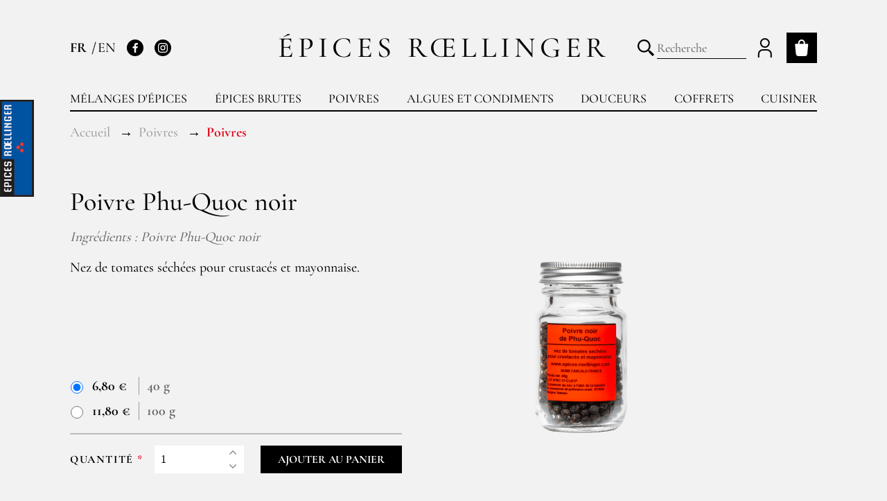

--- FILE ---
content_type: text/html; charset=UTF-8
request_url: https://www.epices-roellinger.com/fr/products/poivre-noir-de-phu-quoc
body_size: 10001
content:
<!DOCTYPE html>
<html lang="fr">
    <head>
        <meta charset="utf-8">
        <meta http-equiv="X-UA-Compatible" content="IE=edge">
        <meta name="viewport" content="width=device-width, initial-scale=1">

        <title>Poivre Phu-Quoc noir du Vietnam - Poivre des îles</title>


            <meta property="og:title" content="Poivre Phu-Quoc noir du Vietnam - Poivre des îles" />
        <meta property="og:type" content="Produit" />
            <meta property="og:url" content="https://www.epices-roellinger.com/fr/products/poivre-noir-de-phu-quoc" />
        <meta property="og:image" content="https://www.epices-roellinger.com/media/cache/sylius_shop_product_thumbnail/e9/63/59fb67bfdbaa0b637cc998056677.png" />

                            <link rel="canonical" href="https://www.epices-roellinger.com/fr/products/poivre-noir-de-phu-quoc" />
    

        <link rel="apple-touch-icon" sizes="180x180" href="/build/themes/roellinger/favicon/roellinger/apple-touch-icon.png">
<link rel="icon" type="image/png" sizes="32x32" href="/build/themes/roellinger/favicon/roellinger/favicon-32x32.png">
<link rel="icon" type="image/png" sizes="16x16" href="/build/themes/roellinger/favicon/roellinger/favicon-16x16.png">
<link rel="manifest" href="/build/themes/roellinger/favicon/roellinger/site.webmanifest">
<link rel="mask-icon" href="/build/themes/roellinger/favicon/roellinger/safari-pinned-tab.svg" color="#ed382f">
<meta name="msapplication-TileColor" content="#0053a0">
<meta name="theme-color" content="#0053a0">

                    <link rel="stylesheet" href="/build/themes/roellinger/roellinger-theme-entry.cb52ffa7.css">

            



        
        <!-- Google Tag Manager -->
<script>(function(w,d,s,l,i){w[l]=w[l]||[];w[l].push({'gtm.start':
new Date().getTime(),event:'gtm.js'});var f=d.getElementsByTagName(s)[0],
j=d.createElement(s),dl=l!='dataLayer'?'&l='+l:'';j.async=true;j.src=
'https://www.googletagmanager.com/gtm.js?id='+i+dl;f.parentNode.insertBefore(j,f);
})(window,document,'script','dataLayer','GTM-5S5B95Q');</script>
<!-- End Google Tag Manager -->

<script type="text/javascript">
    if (typeof window.dataLayer === 'undefined') {
        window.dataLayer = window.dataLayer || [];
    }
</script>

<script type="text/javascript">
    var gtmEnhancedEcommerceCurrencyCode = 'EUR';
    var gtmEnhancedEcommerceUAEnabled = '1';
    var gtmEnhancedEcommerceGA4Enabled = '1';
</script>
<script type="text/javascript">
    var productImpressions = window.productImpressions || (window.productImpressions = []);
</script>
<script type="text/javascript">
    var productDetails = window.productDetails || (window.productDetails = []);
</script>
<script type="text/javascript">
    var checkoutStepsConfiguration = window.checkoutStepsConfiguration || (window.checkoutStepsConfiguration = {"enabled":true,"steps":{"1":[{"event":"click","selector":"a[href$='\/checkout\/']"}],"2":[{"event":"submit","selector":"form[name=sylius_checkout_address]"}],"3":[{"event":"submit","selector":"form[name=sylius_checkout_select_shipping]","option":"enhancedEcommerceCheckoutGetChoiceValue"}],"4":[{"event":"submit","selector":"form[name=sylius_checkout_select_payment]","option":"enhancedEcommerceCheckoutGetChoiceValue"}]}});
</script>



        <script id="mcjs">!function(c,h,i,m,p){m=c.createElement(h),p=c.getElementsByTagName(h)[0],m.async=1,m.src=i,p.parentNode.insertBefore(m,p)}(document,"script","https://chimpstatic.com/mcjs-connected/js/users/6880378642cc18485f3a240d7/57be920aac04eab05ed52a1d9.js");</script>
    </head>
    <body class="o-page o-page--spices">
        <!-- Google Tag Manager (noscript) -->
<noscript><iframe src="https://www.googletagmanager.com/ns.html?id=GTM-5S5B95Q"
height="0" width="0" style="display:none;visibility:hidden"></iframe></noscript>
<!-- End Google Tag Manager (noscript) -->





        <div class="o-page__container o-container">
                                <header class="p-header" role="banner">
                    <script type="application/ld+json">{"@context":"https://schema.org","@type":"Organization","name":"Épices Rœllinger","url":"https://www.epices-roellinger.com/","sameAs":["https://www.instagram.com/epicesroellinger/","https://www.facebook.com/HugoetOlivierRoellinger/"]}</script>

    
<strong class="p-header__logo">
    <a href="/fr/">Épices Rœllinger</a>
</strong>
<div id="header-panel" class="p-header__panel">
        <div class="p-header__links">
        
    <ul class="c-languages">
                    <li class="c-languages__item">
                                    FR
                            </li>
                    <li class="c-languages__item">
                                    <a href="/fr/switch-locale/en">
                        EN
                    </a>
                            </li>
            </ul>

        <ul class="c-networks ">
    <li class="c-networks__item">
        <a class="c-networks__link" href="https://www.facebook.com/HugoetOlivierRoellinger/" rel="nofollow">
            <svg class="c-networks__icon" width="20" height="20" aria-hidden="true">
                <use xlink:href="/build/themes/roellinger/images/icons.bb3ba3ba.svg#facebook"></use>
            </svg>
            <span class="u-visually-hidden">Facebook</span>
        </a>
    </li>
    <li class="c-networks__item">
        <a class="c-networks__link" href="https://www.instagram.com/epicesroellinger/" rel="nofollow">
            <svg class="c-networks__icon" width="20" height="20" aria-hidden="true">
                <use xlink:href="/build/themes/roellinger/images/icons.bb3ba3ba.svg#instagram"></use>
            </svg>
            <span class="u-visually-hidden">Instagram</span>
        </a>
    </li>
</ul>
    </div>
            
<ul class="p-header__user">
    <li class="p-header__user__item">
        <a class="p-header__account" href="/fr/login">
            <svg class="p-header__account__icon" width="32" height="32" aria-hidden="true">
                <use xlink:href="/build/themes/roellinger/images/icons.bb3ba3ba.svg#user"></use>
            </svg>
            <span class="p-header__account__label">
                Mon compte
            </span>
        </a>
    </li>
</ul>


            

    <nav class="p-header__navigation p-header__navigation--catalog" role="navigation">
        <ul class="p-header__navigation-list">
                                <li class="p-header__navigation-item">
                                                                    <a
                class="p-header__navigation-link"
                href="https://www.epices-roellinger.com/fr/taxons/melanges-epices"
                                            >Mélanges d&#039;épices</a>
                            <ul class="p-header__navigation-sublist">
                                    <li class="p-header__navigation-subitem">
                                                                                                                        <a
                            class="p-header__navigation-sublink"
                            href="https://www.epices-roellinger.com/fr/taxons/creations-pour-entrees-et-legumes"
                                                                                >
                            Créations pour entrées et légumes
                                                    </a>
                    </li>
                                    <li class="p-header__navigation-subitem">
                                                                                                                        <a
                            class="p-header__navigation-sublink"
                            href="https://www.epices-roellinger.com/fr/taxons/creations-pour-poissons-et-coquillages"
                                                                                >
                            Créations pour poissons et coquillages
                                                    </a>
                    </li>
                                    <li class="p-header__navigation-subitem">
                                                                                                                        <a
                            class="p-header__navigation-sublink"
                            href="https://www.epices-roellinger.com/fr/taxons/creations-pour-viandes"
                                                                                >
                            Créations pour viandes
                                                    </a>
                    </li>
                                    <li class="p-header__navigation-subitem">
                                                                                                                        <a
                            class="p-header__navigation-sublink"
                            href="https://www.epices-roellinger.com/fr/taxons/creations-pour-desserts-fruits"
                                                                                >
                            Créations pour desserts et fruits
                                                    </a>
                    </li>
                                    <li class="p-header__navigation-subitem">
                                                                                                                        <a
                            class="p-header__navigation-sublink"
                            href="https://www.epices-roellinger.com/fr/taxons/melanges-culturels"
                                                                                >
                            Mélanges culturels
                                                    </a>
                    </li>
                                    <li class="p-header__navigation-subitem">
                                                                                                                        <a
                            class="p-header__navigation-sublink"
                            href="https://www.epices-roellinger.com/fr/taxons/selection-du-moment"
                                                                                >
                            Sélection du moment
                                                    </a>
                    </li>
                            </ul>
            </li>

                                <li class="p-header__navigation-item">
                                                                    <a
                class="p-header__navigation-link"
                href="https://www.epices-roellinger.com/fr/taxons/toutes-les-epices"
                                            >Épices brutes</a>
                            <ul class="p-header__navigation-sublist">
                                    <li class="p-header__navigation-subitem">
                                                                                                                        <a
                            class="p-header__navigation-sublink"
                            href="https://www.epices-roellinger.com/fr/taxons/epices-des-lointains"
                                                                                >
                            Épices des lointains
                                                    </a>
                    </li>
                                    <li class="p-header__navigation-subitem">
                                                                                                                        <a
                            class="p-header__navigation-sublink"
                            href="https://www.epices-roellinger.com/fr/taxons/epices-de-france"
                                                                                >
                            Épices de France
                                                    </a>
                    </li>
                                    <li class="p-header__navigation-subitem">
                                                                                                                        <a
                            class="p-header__navigation-sublink"
                            href="https://www.epices-roellinger.com/fr/taxons/cannelles"
                                                                                >
                            Cannelles
                                                    </a>
                    </li>
                                    <li class="p-header__navigation-subitem">
                                                                                                                        <a
                            class="p-header__navigation-sublink"
                            href="https://www.epices-roellinger.com/fr/taxons/piments"
                                                                                >
                            Collection de piments
                                                    </a>
                    </li>
                                    <li class="p-header__navigation-subitem">
                                                                                                                        <a
                            class="p-header__navigation-sublink"
                            href="https://www.epices-roellinger.com/fr/taxons/vanilles"
                                                                                >
                            Vanille
                                                    </a>
                    </li>
                                    <li class="p-header__navigation-subitem">
                                                                                                                        <a
                            class="p-header__navigation-sublink"
                            href="https://www.epices-roellinger.com/fr/taxons/safrans"
                                                                                >
                            Safrans
                                                    </a>
                    </li>
                                    <li class="p-header__navigation-subitem">
                                                                                                                        <a
                            class="p-header__navigation-sublink"
                            href="https://www.epices-roellinger.com/fr/taxons/herbes"
                                                                                >
                            Herbes
                                                    </a>
                    </li>
                            </ul>
            </li>

                                <li class="p-header__navigation-item">
                                                                    <a
                class="p-header__navigation-link"
                href="https://www.epices-roellinger.com/fr/taxons/tous-les-poivres"
                                            >Poivres</a>
                            <ul class="p-header__navigation-sublist">
                                    <li class="p-header__navigation-subitem">
                                                                                                                        <a
                            class="p-header__navigation-sublink"
                            href="https://www.epices-roellinger.com/fr/taxons/poivres"
                                                                                >
                            Poivres
                                                    </a>
                    </li>
                                    <li class="p-header__navigation-subitem">
                                                                                                                        <a
                            class="p-header__navigation-sublink"
                            href="https://www.epices-roellinger.com/fr/taxons/poivres-cousins"
                                                                                >
                            Poivres cousins
                                                    </a>
                    </li>
                                    <li class="p-header__navigation-subitem">
                                                                                                                        <a
                            class="p-header__navigation-sublink"
                            href="https://www.epices-roellinger.com/fr/taxons/melanges-de-poivres"
                                                                                >
                            Mélanges de poivres
                                                    </a>
                    </li>
                            </ul>
            </li>

                                <li class="p-header__navigation-item">
                                                                    <a
                class="p-header__navigation-link"
                href="https://www.epices-roellinger.com/fr/taxons/condiments"
                                            >Algues et condiments</a>
                            <ul class="p-header__navigation-sublist">
                                    <li class="p-header__navigation-subitem">
                                                                                                                        <a
                            class="p-header__navigation-sublink"
                            href="https://www.epices-roellinger.com/fr/taxons/algues-epices-oceanes"
                                                                                >
                            Algues épices océanes®
                                                    </a>
                    </li>
                                    <li class="p-header__navigation-subitem">
                                                                                                                        <a
                            class="p-header__navigation-sublink"
                            href="https://www.epices-roellinger.com/fr/taxons/huiles"
                                                                                >
                            Huiles
                                                    </a>
                    </li>
                                    <li class="p-header__navigation-subitem">
                                                                                                                        <a
                            class="p-header__navigation-sublink"
                            href="https://www.epices-roellinger.com/fr/taxons/fleurs-de-sel"
                                                                                >
                            Fleurs de sel
                                                    </a>
                    </li>
                                    <li class="p-header__navigation-subitem">
                                                                                                                        <a
                            class="p-header__navigation-sublink"
                            href="https://www.epices-roellinger.com/fr/taxons/condiments-celtiques"
                                                                                >
                            Condiments celtiques
                                                    </a>
                    </li>
                                    <li class="p-header__navigation-subitem">
                                                                                                                        <a
                            class="p-header__navigation-sublink"
                            href="https://www.epices-roellinger.com/fr/taxons/riz"
                                                                                >
                            Riz
                                                    </a>
                    </li>
                            </ul>
            </li>

                                <li class="p-header__navigation-item">
                                                                    <a
                class="p-header__navigation-link"
                href="https://www.epices-roellinger.com/fr/taxons/douceurs"
                                            >Douceurs</a>
                            <ul class="p-header__navigation-sublist">
                                    <li class="p-header__navigation-subitem">
                                                                                                                        <a
                            class="p-header__navigation-sublink"
                            href="https://www.epices-roellinger.com/fr/taxons/chocolats-du-mexique"
                                                                                >
                            Chocolats du Mexique
                                                    </a>
                    </li>
                                    <li class="p-header__navigation-subitem">
                                                                                                                        <a
                            class="p-header__navigation-sublink"
                            href="https://www.epices-roellinger.com/fr/taxons/infusion"
                                                                                >
                            Infusion
                                                    </a>
                    </li>
                                    <li class="p-header__navigation-subitem">
                                                                                                                        <a
                            class="p-header__navigation-sublink"
                            href="https://www.epices-roellinger.com/fr/taxons/amande-chocolat-epices"
                                                                                >
                            Amandes - Chocolat et épices
                                                    </a>
                    </li>
                                    <li class="p-header__navigation-subitem">
                                                                                                                        <a
                            class="p-header__navigation-sublink"
                            href="https://www.epices-roellinger.com/fr/taxons/douceurs/les-tisanes-danais"
                                                                                >
                            Les Tisanes d’Anaïs
                                                    </a>
                    </li>
                            </ul>
            </li>

                                <li class="p-header__navigation-item">
                                                                    <a
                class="p-header__navigation-link"
                href="https://www.epices-roellinger.com/fr/taxons/coffrets"
                                            >Coffrets</a>
                            <ul class="p-header__navigation-sublist">
                                    <li class="p-header__navigation-subitem">
                                                                                                                        <a
                            class="p-header__navigation-sublink"
                            href="https://www.epices-roellinger.com/fr/taxons/classiques"
                                                                                >
                            Les classiques
                                                    </a>
                    </li>
                                    <li class="p-header__navigation-subitem">
                                                                                                                        <a
                            class="p-header__navigation-sublink"
                            href="https://www.epices-roellinger.com/fr/taxons/coffrets-saison"
                                                                                >
                            Les coffrets de saison
                                                    </a>
                    </li>
                            </ul>
            </li>

                                <li class="p-header__navigation-item">
                                                                    <a
                class="p-header__navigation-link"
                href="https://www.epices-roellinger.com/fr/taxons/cuisines"
                                            >Cuisiner</a>
                            <ul class="p-header__navigation-sublist">
                                    <li class="p-header__navigation-subitem">
                                                                                                                        <a
                            class="p-header__navigation-sublink"
                            href="https://www.epices-roellinger.com/fr/recipes"
                                                                                >
                            Recettes
                                                    </a>
                    </li>
                                    <li class="p-header__navigation-subitem">
                                                                                                                        <a
                            class="p-header__navigation-sublink"
                            href="https://www.epices-roellinger.com/fr/taxons/moulin-a-poivre-peugeot"
                                                                                >
                            Moulins à poivre Peugeot
                                                    </a>
                    </li>
                                    <li class="p-header__navigation-subitem">
                                                                                                                        <a
                            class="p-header__navigation-sublink"
                            href="https://www.epices-roellinger.com/fr/taxons/outils"
                                                                                >
                            Outils
                                                    </a>
                    </li>
                                    <li class="p-header__navigation-subitem">
                                                                                                                        <a
                            class="p-header__navigation-sublink"
                            href="https://www.epices-roellinger.com/fr/taxons/livres"
                                                                                >
                            Livres
                                                    </a>
                    </li>
                                    <li class="p-header__navigation-subitem">
                                                                                                                        <a
                            class="p-header__navigation-sublink"
                            href="https://www.epices-roellinger.com/fr/page/carnets-de-voyage"
                                                                                >
                            Carnets de voyage
                                                    </a>
                    </li>
                                    <li class="p-header__navigation-subitem">
                                                                                                                        <a
                            class="p-header__navigation-sublink"
                            href="https://www.epices-roellinger.com/fr/page/guides-et-informations-sur-nos-epices"
                                                                                >
                            Guides sur les épices
                                                    </a>
                    </li>
                            </ul>
            </li>

                    </ul>
    </nav>


    </div>

<a class="p-header__cart js-cart-header" href="/fr/cart/" data-cart="0" title="Mon panier">
    <svg class="p-header__cart-icon" width="24" height="24" role="img" aria-hidden="true" focusable="false">
        <use xlink:href="/build/themes/roellinger/images/icons.bb3ba3ba.svg#cart"></use>
    </svg>
    <span class="u-visually-hidden">Mon panier</span>
</a>


<div class="p-header__search">
    <button type="button" id="header-toggle-search" class="p-header__search-toggle" aria-expanded="false" aria-controls="#header-search-form" data-component="state" data-target="#header-toggle-search, #header-search-form" data-behaviour="toggle, toggle" data-state="is-active, is-expanded">
        <svg class="p-header__search-icon" width="20" height="20" role="img" aria-hidden="true" focusable="false">
            <use xlink:href="/build/themes/roellinger/images/icons.bb3ba3ba.svg#search"></use>
        </svg>
        <span class="u-visually-hidden">Basculer la recherche</span>
    </button>

    <form name="monsieurbiz_searchplugin_search" method="post" action="/fr/search" class="p-header__search-form autocomplete-search" id="header-search-form" tabindex="-1">

    <div class="p-header__search-field">
        <input type="search" id="monsieurbiz_searchplugin_search_query" name="monsieurbiz_searchplugin_search[query]" required="required" placeholder="Recherche" class="p-header__search-input c-field" autocomplete="off" />

        <div><button type="submit" id="monsieurbiz_searchplugin_search_submit" name="monsieurbiz_searchplugin_search[submit]" class="u-none">Lancer la recherche</button></div>

        <button type="submit" class="p-header__search-submit">
            <svg class="p-header__search-icon" width="20" height="20" role="img" aria-hidden="true" focusable="false">
                <use xlink:href="/build/themes/roellinger/images/icons.bb3ba3ba.svg#search"></use>
            </svg>
            <span class="u-visually-hidden">Lancer la recherche</span>
        </button>
    </div>

    <div class="autocomplete-results results p-header__search-autocomplete" style="display: none;"></div>

    <input type="hidden" id="monsieurbiz_searchplugin_search__token" name="monsieurbiz_searchplugin_search[_token]" value="b5c.InjKn5egCXDwIlSZ7PUqu4s564Mjq-M9K92pEVg0btk.RhaTzKfLaxKpUxXQvZRsz9kJp7di8apeYazxcw0NPItYTa6v-8hYKKpIDQ" /></form>
</div>

<script type="application/ld+json">{"@context":"https://schema.org","@type":"WebSite","url":"https://www.epices-roellinger.com/","potentialAction":[{"@type":"SearchAction","target":"https://www.epices-roellinger.com/fr/search/{search_term}","query-input":"required name=search_term"}]}</script>


<button type="button" id="header-toggle-panel" class="p-header__toggle" aria-expanded="false" aria-controls="#header-panel" data-component="state" data-target="#header-toggle-panel, #header-panel" data-behaviour="toggle, toggle" data-state="is-active, is-expanded">
    <span class="p-header__toggle-icon">Basculer la navigation</span>
</button>

                    
                </header>
                
                                                                    
                                
                


                <main class="o-page__content" role="main">
                            
    <div class="c-product" itemtype="http://schema.org/Product">
                                                                                    <ol class="c-breadcrumb" itemscope itemtype="https://schema.org/BreadcrumbList">
                                        <li class="c-breadcrumb__item" itemprop="itemListElement" itemscope itemtype="http://schema.org/ListItem">
        <a class="c-breadcrumb__link" href="/fr/" itemprop="item">
            <span itemprop="name">Accueil</span>
        </a>
        <meta itemprop="position" content="1">
    </li>

                                                    <li class="c-breadcrumb__item" itemprop="itemListElement" itemscope itemtype="http://schema.org/ListItem">
        <a class="c-breadcrumb__link" href="/fr/taxons/tous-les-poivres" itemprop="item">
            <span itemprop="name">Poivres</span>
        </a>
        <meta itemprop="position" content="2">
    </li>

                                                    <li class="c-breadcrumb__item" itemprop="itemListElement" itemscope itemtype="http://schema.org/ListItem">
        <strong class="c-breadcrumb__current">
                            <a class="c-breadcrumb__link-current" href="/fr/taxons/poivres" itemprop="item">
                    <span itemprop="name">Poivres</span>
                </a>
                    </strong>
        <meta itemprop="position" content="3">
    </li>

                        </ol>

        
        
        <div class="c-product__layout">
            <div class="c-product__heading">
                <meta itemprop="name" content="Poivre Phu-Quoc noir">
<meta itemprop="url" content="/fr/products/poivre-noir-de-phu-quoc">
<meta itemprop="brand" content="Roellinger">
<meta itemprop="description" content="Nez de tomates séchées pour crustacés et mayonnaise.">

<h1 class="c-product__heading__name">Poivre Phu-Quoc noir</h1>
                
            </div>

            <div class="c-product__picture">
                

                                                

<img src="https://www.epices-roellinger.com/media/cache/sylius_shop_product_large_thumbnail/e9/63/59fb67bfdbaa0b637cc998056677.png" id="main-image" alt="Poivre Phu-Quoc noir" loading="lazy">

    


    <div class="u-none">
                                <div class="ui image">
                                    <div class="sylius-image-variants">
        <div data-variant-code="POIV40"></div>
    </div>
                                <a href="https://www.epices-roellinger.com/media/cache/sylius_shop_product_original/e9/63/59fb67bfdbaa0b637cc998056677.png" data-lightbox="sylius-product-image">
                    <img src="https://www.epices-roellinger.com/media/cache/sylius_shop_product_small_thumbnail/e9/63/59fb67bfdbaa0b637cc998056677.png" data-large-thumbnail="https://www.epices-roellinger.com/media/cache/sylius_shop_product_large_thumbnail/e9/63/59fb67bfdbaa0b637cc998056677.png" alt="Poivre Phu-Quoc noir" loading="lazy">
                </a>
            </div>
                                <div class="ui image">
                                    <div class="sylius-image-variants">
        <div data-variant-code="POIV100"></div>
    </div>
                                <a href="https://www.epices-roellinger.com/media/cache/sylius_shop_product_original/1b/a7/42ce39359a8fca6dc1cb992359fe.png" data-lightbox="sylius-product-image">
                    <img src="https://www.epices-roellinger.com/media/cache/sylius_shop_product_small_thumbnail/1b/a7/42ce39359a8fca6dc1cb992359fe.png" data-large-thumbnail="https://www.epices-roellinger.com/media/cache/sylius_shop_product_large_thumbnail/1b/a7/42ce39359a8fca6dc1cb992359fe.png" alt="Poivre Phu-Quoc noir" loading="lazy">
                </a>
            </div>
            </div>
                
                
            </div>

            <div class="c-product__description">
                                    <div class="c-product__description__ingredients u-pb-sm">
                        Ingrédients : Poivre Phu-Quoc noir
                    </div>
                
                                    <div class="c-product__description__text u-pb-sm">
                        Nez de tomates séchées pour crustacés et mayonnaise.
                    </div>
                
                

                            </div>

            <div class="c-product__addtocart">
                                                    
                                    
                

        <div class="">
        




    
<div class="c-message c-message--error sylius-validation-error u-none" id="sylius-cart-validation-error"></div>

<form name="sylius_add_to_cart" method="post" action="/fr/ajax/cart/add?productId=4330" itemprop="offers" itemtype="http://schema.org/Offer" id="sylius-product-adding-to-cart" class="c-product__addtocart__order c-product__addtocart__order--variants" novalidate="novalidate" data-redirect="/fr/products/poivre-noir-de-phu-quoc">
    <meta itemprop="priceCurrency" content="EUR">
    <meta itemprop="price" content="6,80 €">
    <link itemprop="availability" href="http://schema.org/InStock">
    
                        
<table class="c-product__addtocart__variants" id="sylius-product-variants">
    <tbody>
                    <tr>
                <td>
                    <input type="radio" id="sylius_add_to_cart_cartItem_variant_0" name="sylius_add_to_cart[cartItem][variant]" required="required" value="POIV40" checked="checked" />
                </td>
                <td class="c-product__addtocart__variants__price sylius-product-variant-price">
                    6,80 €
                </td>
                <td
                    class="c-product__addtocart__variants__option"
                    data-rel="POIV40"
                    data-variant="Poivre noir de Phu-Quoc 40 g"
                    data-price="6.8"
                >
                                                                        40 g
                                                            </td>
            </tr>
                    <tr>
                <td>
                    <input type="radio" id="sylius_add_to_cart_cartItem_variant_1" name="sylius_add_to_cart[cartItem][variant]" required="required" value="POIV100" />
                </td>
                <td class="c-product__addtocart__variants__price sylius-product-variant-price">
                    11,80 €
                </td>
                <td
                    class="c-product__addtocart__variants__option"
                    data-rel="POIV100"
                    data-variant="Poivre noir de Phu Quoc 100 g"
                    data-price="11.8"
                >
                                                                        100 g
                                                            </td>
            </tr>
            </tbody>
</table>
                <div class="u-flex u-flex-column u-w-full">
        <div class="u-flex u-flex-column:md u-flex-column:sm" data-target="add-to-cart-button">
            <div class="c-product__addtocart__quantity">
                <label class="c-label u-flex-item-none c-label__required" for="sylius_add_to_cart_cartItem_quantity">Quantité</label>
                <div class="c-quantity">
                    <input type="number" id="sylius_add_to_cart_cartItem_quantity" name="sylius_add_to_cart[cartItem][quantity]" required="required" min="1" class="c-field" value="1" />
                    
                    <div class="c-quantity__buttons">
                        <button type="button" class="c-quantity__button c-quantity__button--increase" data-component="quantity" data-quantity="+" data-target="#sylius_add_to_cart_cartItem_quantity">+</button>
                        <button type="button" class="c-quantity__button c-quantity__button--decrease" data-component="quantity" data-quantity="-" data-target="#sylius_add_to_cart_cartItem_quantity">-</button>
                    </div>
                </div>
            </div>

            


            <button type="submit" class="c-btn u-w-full u-flex-item-none:lg u-w-auto:lg">Ajouter au panier</button>
        </div>
    </div>
    <input type="hidden" id="sylius_add_to_cart__token" name="sylius_add_to_cart[_token]" value="5117f51f4279c849e6dfab5debdde72.vsRfabwLcqj7NQDOGXOW3C6rpfiZkrK7dLmiAGTvU2M.864LOe9jQ8eVDGG7UCPvpXr_0K_-6veOWY2WMFaGYlfVhygv5ToCnsNFOA" />
</form>

    </div>

                            
    
                
            </div>

            <div class="c-product__content">
                                    



                            </div>

            <div class="c-product__infos">
                                    

    <div class="c-product__technical">
        <ul class="c-product__technical__list">
                                                <li class="c-product__technical__item">
                        <strong class="c-product__technical__name">
                            Allergènes
                        </strong>
                        <span class="c-product__technical__value">
                            Absence, sauf contaminations croisées.<br/>
Peut contenir des traces de sésame, céleri, moutarde, soja.
                        </span>
                    </li>
                                                                <li class="c-product__technical__item">
                        <strong class="c-product__technical__name">
                            Provenance
                        </strong>
                        <span class="c-product__technical__value">
                            Vietnam
                        </span>
                    </li>
                                                                <li class="c-product__technical__item">
                        <strong class="c-product__technical__name">
                            Conservation / Utilisation
                        </strong>
                        <span class="c-product__technical__value">
                            Au sec, à l´abri de la lumière
                        </span>
                    </li>
                                                </ul>
    </div>

<div data-component="variant-information">
                                    <div class="c-product__details--content" data-target="variant-information-POIV40">
                <span class="u-text-sm">
                    170 € / kg
                </span>
            </div>
                                        <div class="c-product__details--content u-none" data-target="variant-information-POIV100">
                <span class="u-text-sm">
                    118 € / kg
                </span>
            </div>
            </div>
                
                            </div>
        </div>

                 
        
    <div class="c-product__details c-product__details--content u-mt-md">
        <h3>Les mots d&#039;Olivier Rœllinger</h3>
        <div class="ui_element_html">
    Le <a href="https://www.epices-roellinger.com/fr/taxons/tous-les-poivres" >poivre</a> de Phu Quoc est pour moi, l'un des plus savoureux.<br/>Les poivriers  poussent au bord de l'eau, dans cette île magnifique du sud Vietnam ce qui lui confère une note saline dans cet univers presque saumuré, très marin.<br/>Du poivre noir de Phu Quoc, j’aime ce nez de tomates séchées pour sublimer les crustacés. J’affectionne ses notes épicées en particuliers avec les soupe d'étrilles, les langoustines et les farcis de crabe.
</div>
    <div class="c-gallery">
                    <div class="c-gallery__item">
                                    <img src="https://www.epices-roellinger.com/media/cache/app_ui_element_gallery/phuquoc2-645e035bd1119.jpg" alt="" title="" loading="lazy">
                            </div>
            </div>

    </div>

                    <div class="c-product__details c-product__details--content u-mt-md">
            <h3>Histoire</h3>
            <div class="ui_element_html">
    Depuis le XIXème siècle le poivre est cultivé sur cette île du Vietnam connue également pour l’excellence de son Nuoc-Mâm.<br/>La méthode de production est restée  traditionnelle. Nous avons fait le choix de travailler avec une famille originaire de l'île qui travaille avec 5 hectares.
</div>
    <div class="c-gallery">
                    <div class="c-gallery__item">
                                    <img src="https://www.epices-roellinger.com/media/cache/app_ui_element_gallery/phuquoc3-645e0375a2837.jpg" alt="" title="" loading="lazy">
                            </div>
                    <div class="c-gallery__item">
                                    <img src="https://www.epices-roellinger.com/media/cache/app_ui_element_gallery/phuquoc4-645e0375cf377.jpg" alt="" title="" loading="lazy">
                            </div>
            </div>
    <div class="c-gallery">
                    <div class="c-gallery__item">
                                    <img src="https://www.epices-roellinger.com/media/cache/app_ui_element_gallery/gallery/images/poi-poivre-noir-phuquoc-roellinger.png" alt="" title="" loading="lazy">
                            </div>
            </div>

        </div>
    

            </div>

        <script type="application/ld+json">{"@context":"https://schema.org","@type":"Product","name":"Poivre Phu-Quoc noir","description":"Depuis le XIXème siècle le poivre est cultivé sur cette île du Vietnam connue également pour l’excellence de son Nuoc-Mâm.La méthode de production est restée  traditionnelle. Nous avons fait le choix de travailler avec une famille originaire de l'île qui travaille avec 5 hectares.","sku":"poivre-noir-de-phu-quoc","brand":{"@type":"Brand","name":"Epices Rœllinger"},"image":"https://www.epices-roellinger.com/media/cache/app_product_thumbnail_schemaorg/e9/63/59fb67bfdbaa0b637cc998056677.png","offers":[{"@type":"Offer","category":"Poivres","price":"6.80","priceCurrency":"EUR","availability":"https://schema.org/InStock","url":"https://www.epices-roellinger.com/fr/products/poivre-noir-de-phu-quoc"}],"weight":{"@type":"QuantitativeValue","value":40,"unitCode":"GRM"}}</script>
                    </main>

                

        </div>
                    <footer class="p-footer" role="contentinfo">
    <div class="p-footer__top">
        <span class="p-footer__logo">Rœllinger</span>
    </div>
    <div class="o-container">
                                        <div class="c-reinsurance">
                    <div class="c-reinsurance__item">
                <strong class="c-reinsurance__title">Livraison offerte</strong>
                <span class="c-reinsurance__content">
                    Dès 70€ d&#039;achat en France Métropolitaine
                </span>
            </div>
                    <div class="c-reinsurance__item">
                <strong class="c-reinsurance__title">Livraison rapide</strong>
                <span class="c-reinsurance__content">
                    En point retrait ou à domicile sous 5  jours
                </span>
            </div>
                    <div class="c-reinsurance__item">
                <strong class="c-reinsurance__title">Click &amp; collect</strong>
                <span class="c-reinsurance__content">
                    Cancale, Saint-Malo, Paris
                </span>
            </div>
                    <div class="c-reinsurance__item">
                <strong class="c-reinsurance__title">Paiement sécurisé</strong>
                <span class="c-reinsurance__content">
                    Transaction CB sécurisée
                </span>
            </div>
            </div>
                <div class="p-footer__main">
                        <div class="p-footer__block">
                <h4 class="p-footer__title">Plan du site</h4>
                <ul class="p-footer__links">
        <li class="p-footer__links-item">
        <a class="p-footer__links-link" href="https://www.roellinger-bricourt.com/fr/">Accueil</a>
    </li>
        <li class="p-footer__links-item">
        <a class="p-footer__links-link" href="https://www.maisons-de-bricourt.com/fr/">Les Maisons de Bricourt</a>
    </li>
        <li class="p-footer__links-item">
        <a class="p-footer__links-link" href="https://www.epices-roellinger.com/fr/page/recrutement-epices-roellinger">Recrutement</a>
    </li>
        <li class="p-footer__links-item">
        <a class="p-footer__links-link" href="https://www.epices-roellinger.com/fr/">Épices Rœllinger</a>
    </li>
        <li class="p-footer__links-item">
        <a class="p-footer__links-link" href="https://www.maisons-de-bricourt.com/fr/page/le-coquillage">Le Coquillage</a>
    </li>
        <li class="p-footer__links-item">
        <a class="p-footer__links-link" href="https://www.roellinger-bricourt.com/fr/page/famille-roellinger">Famille Rœllinger</a>
    </li>
        <li class="p-footer__links-item">
        <a class="p-footer__links-link" href="https://www.roellinger-bricourt.com/fr/news">Actualités</a>
    </li>
        <li class="p-footer__links-item">
        <a class="p-footer__links-link" href="https://www.epices-roellinger.com/fr/page/guides-et-informations-sur-nos-epices">Infos Rœllinger</a>
    </li>
    </ul>
            </div>
            <div class="p-footer__block">
    
    <ul class="p-footer__languages">
                    <li class="p-footer__languages-item">
                                    Français
                            </li>
                    <li class="p-footer__languages-item">
                                    <a class="p-footer__languages-link" href="/fr/switch-locale/en">
                        English
                    </a>
                            </li>
            </ul>

                <ul class="p-footer__links">
                            <li class="p-footer__links-item">
                    <a class="p-footer__links-link" href="https://www.epices-roellinger.com/fr/taxons/melanges-epices">Mélanges d&#039;Épices</a>
                </li>
                            <li class="p-footer__links-item">
                    <a class="p-footer__links-link" href="https://www.epices-roellinger.com/fr/taxons/toutes-les-epices">Épices brutes</a>
                </li>
                            <li class="p-footer__links-item">
                    <a class="p-footer__links-link" href="https://www.epices-roellinger.com/fr/taxons/tous-les-poivres">Poivres</a>
                </li>
                            <li class="p-footer__links-item">
                    <a class="p-footer__links-link" href="https://www.epices-roellinger.com/fr/taxons/condiments">Algues et condiments</a>
                </li>
                            <li class="p-footer__links-item">
                    <a class="p-footer__links-link" href="https://www.epices-roellinger.com/fr/taxons/douceurs">Douceurs</a>
                </li>
                            <li class="p-footer__links-item">
                    <a class="p-footer__links-link" href="https://www.epices-roellinger.com/fr/taxons/coffrets">Coffrets</a>
                </li>
                            <li class="p-footer__links-item">
                    <a class="p-footer__links-link" href="https://www.epices-roellinger.com/fr/taxons/cuisines">Cuisiner</a>
                </li>
                    </ul>
    </div>
            <div class="p-footer__block">
                <div class="u-mb-sm">
                    <h4 class="p-footer__title">Nous trouver</h4>
                    <a class="p-footer__link" href="/fr/places">
                        <svg class="p-footer__link-icon" width="20" height="20" aria-hidden="true">
                            <use xlink:href="/build/themes/roellinger/images/icons.bb3ba3ba.svg#localisation"></use>
                        </svg>
                        <span class="p-footer__link-text">Afficher la carte</span>
                    </a>
                </div>
                <div class="u-mb-sm">
                    <h4 class="p-footer__title">Nous contacter</h4>
                    <p>Épices Rœllinger<br />
Tél : (+33) 02 23 15 13 91<br />
<a href="mailto:contact@epices-roellinger.com">contact@epices-roellinger.com</a></p>
                </div>
                                                    <div>
                        <h4 class="p-footer__title">
                            <a href="/fr/page/instruction-de-tri">Tri de nos emballages</a>
                        </h4>
                    </div>
                            </div>
                        <div class="p-footer__block">
                                                                                                                                                                                                                                    <h4 class="p-footer__title">
            <a href="https://www.epices-roellinger.com/fr/page/mentions-legales-epices-roellinger">Mentions Légales</a>
        </h4>
            <h4 class="p-footer__title">
            <a href="https://www.epices-roellinger.com/fr/page/conditions-generales-de-vente-epices-roellinger">Conditions générales de vente</a>
        </h4>
                    <h4 class="p-footer__title">
    <button type="button" aria-expanded="false" aria-controls="#footer-professionals" data-component="state" data-target="#footer-professionals" data-behaviour="toggle" data-state="is-expanded">
        Professionnels
    </button>
</h4>
<div class="p-footer__details" id="footer-professionals">
    <p>
        Pour passer vos commandes professionnelles, merci de nous contacter par email
        <br />
        <a href="mailto:contact@epices-roellinger.com">contact@epices-roellinger.com</a>
    </p>
</div>

                <div class="c-widget c-widget--newsletter u-mt-sm">
                    <div class="c-widget__content">
                        <h3 class="c-widget__title">Newsletter</h3>
                        <div class="c-dialog" data-component="dialog">
    <button
        class="c-btn"
        type="button"
        data-dialog-action="open"
        data-dialog-target="#newsletter-dialog"
        data-dialog-wrapper="c-dialog__wrapper c-dialog__wrapper--aside"
    >
        S&#039;inscrire
    </button>

    <div id="newsletter-dialog" class="c-dialog__inner">
        <div class="c-dialog__head u-mb-sm">
    <h3 class="c-dialog__title u-text-xl">
        Newsletter
    </h3>
</div>
<div class="c-dialog__content">
    <div class="c-dialog__content-text">
        <form name="newsletter_footer" method="post" action="/fr/subscribe?isFooter=1">
            <div class="required u-mb-sm">
        <label class="c-label  c-label__required" for="newsletter_footer_email">Votre email</label><input type="email" id="newsletter_footer_email" name="newsletter_footer[email]" required="required" class=" c-field c-field--bordered" /></div>
            <input type="hidden" id="newsletter_footer_captcha" name="newsletter_footer[captcha]" />

            <script type="text/javascript" nonce="">
            var recaptchaCallback_newsletter_footer_captcha = function() {
                grecaptcha.execute('6LfN8pwUAAAAADY2DBwTwB0bCilJhbK6pjWNx-W4', {action: 'newsletter_footer'}).then(function(token) {
                    document.getElementById('newsletter_footer_captcha').value = token;
                });
                setTimeout(recaptchaCallback_newsletter_footer_captcha, 100000);
            };
        </script>
        <script type="text/javascript" src="https://www.google.com/recaptcha/api.js?render=6LfN8pwUAAAAADY2DBwTwB0bCilJhbK6pjWNx-W4&hl=en&onload=recaptchaCallback_newsletter_footer_captcha" async defer nonce=""></script>
            <button
                    class="c-btn u-w-full"
                    type="submit"
            >
                S&#039;inscrire
            </button>
            <div class="u-mt-xs u-text-xs u-color-grey">
                <p>Ce site est protégé par reCAPTCHA et la <a href="https://policies.google.com/privacy" target="_blank" rel="noopener noreferer">politique de confidentialité</a> et les <a href="https://policies.google.com/terms" target="_blank" rel="noopener noreferer">conditions d'utilisation</a> de Google s'appliquent.</p>
            </div>
            <input type="hidden" id="newsletter_footer__token" name="newsletter_footer[_token]" value="6052c39a9d1aa375fd61eea1e5c713.HdStTTIERwDB-nZ8CfIe_ekfDyxh8ij75i0yxDYy6TY.bbzYKm1oK3GjgDU1ML55lZxZVmI2lmqciRt2qFFLsXhY-dh8XW8iVqWYOw" />
        </form>
    </div>
</div>

<div class="u-mt-xs u-text-xs">
                <div class="ui_element_html">
    <p>En validant votre inscription à notre newsletter, vous acceptez de recevoir des informations concernant nos offres, services, produits et événements, conformément à notre <a href="https://epices-roellinger.com/fr/page/mentions-legales-epices-roellinger" target="_blank" rel="noopener noreferer">Politique de Confidentialité.</a></p>
</div>

        <p>Vous pouvez vous désinscrire à tout moment sur votre espace en ligne ou en cliquant sur le lien « Se désinscrire » qui se trouve en bas de toutes nos communications par e-mail.</p>
</div>


        <button
                class="c-dialog__close"
                type="button"
                data-dialog-action="close"
        >
            app.ui.close
        </button>
    </div>
</div>
                    </div>
                </div>
            </div>
        </div>
        <div class="p-footer__bottom">
            <div class="p-footer__infos">
                <span class="p-footer__copyright">&copy; Rœllinger 2026</span>
                <ul class="c-networks c-networks--light c-networks--big">
    <li class="c-networks__item">
        <a class="c-networks__link" href="https://www.facebook.com/HugoetOlivierRoellinger/" rel="nofollow">
            <svg class="c-networks__icon" width="20" height="20" aria-hidden="true">
                <use xlink:href="/build/themes/roellinger/images/icons.bb3ba3ba.svg#facebook"></use>
            </svg>
            <span class="u-visually-hidden">Facebook</span>
        </a>
    </li>
    <li class="c-networks__item">
        <a class="c-networks__link" href="https://www.instagram.com/epicesroellinger/" rel="nofollow">
            <svg class="c-networks__icon" width="20" height="20" aria-hidden="true">
                <use xlink:href="/build/themes/roellinger/images/icons.bb3ba3ba.svg#instagram"></use>
            </svg>
            <span class="u-visually-hidden">Instagram</span>
        </a>
    </li>
</ul>
            </div>

            
            <ul class="p-footer__brands">
                <li class="p-footer__brands-item">
                    <img src="/build/themes/roellinger/images/logo-lesmaisonsdebricourt.08cfa734.png" alt="Les Maisons de Bricourt" width="200" height="94" loading="lazy">
                </li>
                <li class="p-footer__brands-item">
                    <img src="/build/themes/roellinger/images/logo-epicesroellinger.740a58c0.png" alt="Épices Roellinger" width="150" height="41" loading="lazy">
                </li>
            </ul>
        </div>
    </div>
</footer>
        
                                <script src="/build/shop/shop-entry.1ba3407d.js"></script>
            <script src="/build/themes/roellinger/roellinger-theme-entry.b11ab2ff.js"></script>
                <script src="/_themes/roellinger/theme/bundles/syliusshop/cart_header.js?v=1106855305"></script>
            <script>pathToEshop = 'https://www.epices-roellinger.com/fr';</script>

            
    <script src="/_themes/roellinger/theme/bundles/gtmplugin/prototype.events.js?v=52335682"></script>
    <script src="/_themes/roellinger/theme/bundles/syliusgtmenhancedecommerceplugin/gtm.enhancedEcommerce.productClicks.js?v=585367896"></script>
    <script src="/_themes/roellinger/theme/bundles/syliusgtmenhancedecommerceplugin/gtm.enhancedEcommerce.checkout.js?v=1193845043"></script>




<script type="text/javascript">
    var monsieurbizSearchPlugin = {
        instantEnabled: true,
        instantUrl: '\/fr\/instant', // URL for instant search
        searchInputSelector: '.autocomplete-search input[type=search]', // Selector for search input text field
        resultClosestSelector: '.autocomplete-search', // Selector used to display results, take the closest parent of searchInputSelector
        resultFindSelector: '.autocomplete-results', // Selector used to display results, take the closest parent of searchInputSelector
        keyUpTimeOut: 500, // Time in millisecond to wait to be sure the user ended typing
        minQueryLength: 3, // Number of characters minimum to call instant search
    };
</script>
<script src="/bundles/monsieurbizsyliussearchplugin/js/monsieurbiz-search.eb2121b2.js"></script>


        
        
            <script type="text/javascript">
            window.dataLayer.push({"ecommerce":null});
        </script>
            <script type="text/javascript">
            window.dataLayer.push({"event":"view_item","ecommerce":{"items":[{"item_id":"poivre-noir-de-phu-quoc","item_name":"Poivre Phu-Quoc noir","affiliation":"Epices R\u0153llinger","item_category":"Poivres","index":0,"price":6.8}],"value":6.8,"currency":"EUR"}});
        </script>
    


<script type="text/javascript">
    $(document).ready(function() {
        if (gtmEnhancedEcommerceUAEnabled) {
            (function () {
                if (typeof window.productImpressions === 'undefined' || window.productImpressions.length === 0) {
                    return;
                }

                dataLayer.push({ecommerce: null});
                dataLayer.push({
                    'ecommerce': {
                        'currencyCode': window.gtmEnhancedEcommerceCurrencyCode || '',
                        'impressions': window.productImpressions
                    }
                });
            })();
        }
    });
</script>
<script type="text/javascript">
    $(document).ready(function() {
        if (gtmEnhancedEcommerceUAEnabled) {
            (function() {
                if (typeof window.productDetails === 'undefined' || window.productDetails.length === 0) {
                    return;
                }
                dataLayer.push({ecommerce: null});
                dataLayer.push({
                    'ecommerce': {
                        'currencyCode': window.gtmEnhancedEcommerceCurrencyCode || '',
                        'detail': {
                            'products': window.productDetails
                        }
                    }
                });
            })();
        }
    });
</script>



            </body>
</html>


--- FILE ---
content_type: text/html; charset=utf-8
request_url: https://www.google.com/recaptcha/api2/anchor?ar=1&k=6LfN8pwUAAAAADY2DBwTwB0bCilJhbK6pjWNx-W4&co=aHR0cHM6Ly93d3cuZXBpY2VzLXJvZWxsaW5nZXIuY29tOjQ0Mw..&hl=en&v=PoyoqOPhxBO7pBk68S4YbpHZ&size=invisible&anchor-ms=20000&execute-ms=30000&cb=16rwgs500oea
body_size: 48893
content:
<!DOCTYPE HTML><html dir="ltr" lang="en"><head><meta http-equiv="Content-Type" content="text/html; charset=UTF-8">
<meta http-equiv="X-UA-Compatible" content="IE=edge">
<title>reCAPTCHA</title>
<style type="text/css">
/* cyrillic-ext */
@font-face {
  font-family: 'Roboto';
  font-style: normal;
  font-weight: 400;
  font-stretch: 100%;
  src: url(//fonts.gstatic.com/s/roboto/v48/KFO7CnqEu92Fr1ME7kSn66aGLdTylUAMa3GUBHMdazTgWw.woff2) format('woff2');
  unicode-range: U+0460-052F, U+1C80-1C8A, U+20B4, U+2DE0-2DFF, U+A640-A69F, U+FE2E-FE2F;
}
/* cyrillic */
@font-face {
  font-family: 'Roboto';
  font-style: normal;
  font-weight: 400;
  font-stretch: 100%;
  src: url(//fonts.gstatic.com/s/roboto/v48/KFO7CnqEu92Fr1ME7kSn66aGLdTylUAMa3iUBHMdazTgWw.woff2) format('woff2');
  unicode-range: U+0301, U+0400-045F, U+0490-0491, U+04B0-04B1, U+2116;
}
/* greek-ext */
@font-face {
  font-family: 'Roboto';
  font-style: normal;
  font-weight: 400;
  font-stretch: 100%;
  src: url(//fonts.gstatic.com/s/roboto/v48/KFO7CnqEu92Fr1ME7kSn66aGLdTylUAMa3CUBHMdazTgWw.woff2) format('woff2');
  unicode-range: U+1F00-1FFF;
}
/* greek */
@font-face {
  font-family: 'Roboto';
  font-style: normal;
  font-weight: 400;
  font-stretch: 100%;
  src: url(//fonts.gstatic.com/s/roboto/v48/KFO7CnqEu92Fr1ME7kSn66aGLdTylUAMa3-UBHMdazTgWw.woff2) format('woff2');
  unicode-range: U+0370-0377, U+037A-037F, U+0384-038A, U+038C, U+038E-03A1, U+03A3-03FF;
}
/* math */
@font-face {
  font-family: 'Roboto';
  font-style: normal;
  font-weight: 400;
  font-stretch: 100%;
  src: url(//fonts.gstatic.com/s/roboto/v48/KFO7CnqEu92Fr1ME7kSn66aGLdTylUAMawCUBHMdazTgWw.woff2) format('woff2');
  unicode-range: U+0302-0303, U+0305, U+0307-0308, U+0310, U+0312, U+0315, U+031A, U+0326-0327, U+032C, U+032F-0330, U+0332-0333, U+0338, U+033A, U+0346, U+034D, U+0391-03A1, U+03A3-03A9, U+03B1-03C9, U+03D1, U+03D5-03D6, U+03F0-03F1, U+03F4-03F5, U+2016-2017, U+2034-2038, U+203C, U+2040, U+2043, U+2047, U+2050, U+2057, U+205F, U+2070-2071, U+2074-208E, U+2090-209C, U+20D0-20DC, U+20E1, U+20E5-20EF, U+2100-2112, U+2114-2115, U+2117-2121, U+2123-214F, U+2190, U+2192, U+2194-21AE, U+21B0-21E5, U+21F1-21F2, U+21F4-2211, U+2213-2214, U+2216-22FF, U+2308-230B, U+2310, U+2319, U+231C-2321, U+2336-237A, U+237C, U+2395, U+239B-23B7, U+23D0, U+23DC-23E1, U+2474-2475, U+25AF, U+25B3, U+25B7, U+25BD, U+25C1, U+25CA, U+25CC, U+25FB, U+266D-266F, U+27C0-27FF, U+2900-2AFF, U+2B0E-2B11, U+2B30-2B4C, U+2BFE, U+3030, U+FF5B, U+FF5D, U+1D400-1D7FF, U+1EE00-1EEFF;
}
/* symbols */
@font-face {
  font-family: 'Roboto';
  font-style: normal;
  font-weight: 400;
  font-stretch: 100%;
  src: url(//fonts.gstatic.com/s/roboto/v48/KFO7CnqEu92Fr1ME7kSn66aGLdTylUAMaxKUBHMdazTgWw.woff2) format('woff2');
  unicode-range: U+0001-000C, U+000E-001F, U+007F-009F, U+20DD-20E0, U+20E2-20E4, U+2150-218F, U+2190, U+2192, U+2194-2199, U+21AF, U+21E6-21F0, U+21F3, U+2218-2219, U+2299, U+22C4-22C6, U+2300-243F, U+2440-244A, U+2460-24FF, U+25A0-27BF, U+2800-28FF, U+2921-2922, U+2981, U+29BF, U+29EB, U+2B00-2BFF, U+4DC0-4DFF, U+FFF9-FFFB, U+10140-1018E, U+10190-1019C, U+101A0, U+101D0-101FD, U+102E0-102FB, U+10E60-10E7E, U+1D2C0-1D2D3, U+1D2E0-1D37F, U+1F000-1F0FF, U+1F100-1F1AD, U+1F1E6-1F1FF, U+1F30D-1F30F, U+1F315, U+1F31C, U+1F31E, U+1F320-1F32C, U+1F336, U+1F378, U+1F37D, U+1F382, U+1F393-1F39F, U+1F3A7-1F3A8, U+1F3AC-1F3AF, U+1F3C2, U+1F3C4-1F3C6, U+1F3CA-1F3CE, U+1F3D4-1F3E0, U+1F3ED, U+1F3F1-1F3F3, U+1F3F5-1F3F7, U+1F408, U+1F415, U+1F41F, U+1F426, U+1F43F, U+1F441-1F442, U+1F444, U+1F446-1F449, U+1F44C-1F44E, U+1F453, U+1F46A, U+1F47D, U+1F4A3, U+1F4B0, U+1F4B3, U+1F4B9, U+1F4BB, U+1F4BF, U+1F4C8-1F4CB, U+1F4D6, U+1F4DA, U+1F4DF, U+1F4E3-1F4E6, U+1F4EA-1F4ED, U+1F4F7, U+1F4F9-1F4FB, U+1F4FD-1F4FE, U+1F503, U+1F507-1F50B, U+1F50D, U+1F512-1F513, U+1F53E-1F54A, U+1F54F-1F5FA, U+1F610, U+1F650-1F67F, U+1F687, U+1F68D, U+1F691, U+1F694, U+1F698, U+1F6AD, U+1F6B2, U+1F6B9-1F6BA, U+1F6BC, U+1F6C6-1F6CF, U+1F6D3-1F6D7, U+1F6E0-1F6EA, U+1F6F0-1F6F3, U+1F6F7-1F6FC, U+1F700-1F7FF, U+1F800-1F80B, U+1F810-1F847, U+1F850-1F859, U+1F860-1F887, U+1F890-1F8AD, U+1F8B0-1F8BB, U+1F8C0-1F8C1, U+1F900-1F90B, U+1F93B, U+1F946, U+1F984, U+1F996, U+1F9E9, U+1FA00-1FA6F, U+1FA70-1FA7C, U+1FA80-1FA89, U+1FA8F-1FAC6, U+1FACE-1FADC, U+1FADF-1FAE9, U+1FAF0-1FAF8, U+1FB00-1FBFF;
}
/* vietnamese */
@font-face {
  font-family: 'Roboto';
  font-style: normal;
  font-weight: 400;
  font-stretch: 100%;
  src: url(//fonts.gstatic.com/s/roboto/v48/KFO7CnqEu92Fr1ME7kSn66aGLdTylUAMa3OUBHMdazTgWw.woff2) format('woff2');
  unicode-range: U+0102-0103, U+0110-0111, U+0128-0129, U+0168-0169, U+01A0-01A1, U+01AF-01B0, U+0300-0301, U+0303-0304, U+0308-0309, U+0323, U+0329, U+1EA0-1EF9, U+20AB;
}
/* latin-ext */
@font-face {
  font-family: 'Roboto';
  font-style: normal;
  font-weight: 400;
  font-stretch: 100%;
  src: url(//fonts.gstatic.com/s/roboto/v48/KFO7CnqEu92Fr1ME7kSn66aGLdTylUAMa3KUBHMdazTgWw.woff2) format('woff2');
  unicode-range: U+0100-02BA, U+02BD-02C5, U+02C7-02CC, U+02CE-02D7, U+02DD-02FF, U+0304, U+0308, U+0329, U+1D00-1DBF, U+1E00-1E9F, U+1EF2-1EFF, U+2020, U+20A0-20AB, U+20AD-20C0, U+2113, U+2C60-2C7F, U+A720-A7FF;
}
/* latin */
@font-face {
  font-family: 'Roboto';
  font-style: normal;
  font-weight: 400;
  font-stretch: 100%;
  src: url(//fonts.gstatic.com/s/roboto/v48/KFO7CnqEu92Fr1ME7kSn66aGLdTylUAMa3yUBHMdazQ.woff2) format('woff2');
  unicode-range: U+0000-00FF, U+0131, U+0152-0153, U+02BB-02BC, U+02C6, U+02DA, U+02DC, U+0304, U+0308, U+0329, U+2000-206F, U+20AC, U+2122, U+2191, U+2193, U+2212, U+2215, U+FEFF, U+FFFD;
}
/* cyrillic-ext */
@font-face {
  font-family: 'Roboto';
  font-style: normal;
  font-weight: 500;
  font-stretch: 100%;
  src: url(//fonts.gstatic.com/s/roboto/v48/KFO7CnqEu92Fr1ME7kSn66aGLdTylUAMa3GUBHMdazTgWw.woff2) format('woff2');
  unicode-range: U+0460-052F, U+1C80-1C8A, U+20B4, U+2DE0-2DFF, U+A640-A69F, U+FE2E-FE2F;
}
/* cyrillic */
@font-face {
  font-family: 'Roboto';
  font-style: normal;
  font-weight: 500;
  font-stretch: 100%;
  src: url(//fonts.gstatic.com/s/roboto/v48/KFO7CnqEu92Fr1ME7kSn66aGLdTylUAMa3iUBHMdazTgWw.woff2) format('woff2');
  unicode-range: U+0301, U+0400-045F, U+0490-0491, U+04B0-04B1, U+2116;
}
/* greek-ext */
@font-face {
  font-family: 'Roboto';
  font-style: normal;
  font-weight: 500;
  font-stretch: 100%;
  src: url(//fonts.gstatic.com/s/roboto/v48/KFO7CnqEu92Fr1ME7kSn66aGLdTylUAMa3CUBHMdazTgWw.woff2) format('woff2');
  unicode-range: U+1F00-1FFF;
}
/* greek */
@font-face {
  font-family: 'Roboto';
  font-style: normal;
  font-weight: 500;
  font-stretch: 100%;
  src: url(//fonts.gstatic.com/s/roboto/v48/KFO7CnqEu92Fr1ME7kSn66aGLdTylUAMa3-UBHMdazTgWw.woff2) format('woff2');
  unicode-range: U+0370-0377, U+037A-037F, U+0384-038A, U+038C, U+038E-03A1, U+03A3-03FF;
}
/* math */
@font-face {
  font-family: 'Roboto';
  font-style: normal;
  font-weight: 500;
  font-stretch: 100%;
  src: url(//fonts.gstatic.com/s/roboto/v48/KFO7CnqEu92Fr1ME7kSn66aGLdTylUAMawCUBHMdazTgWw.woff2) format('woff2');
  unicode-range: U+0302-0303, U+0305, U+0307-0308, U+0310, U+0312, U+0315, U+031A, U+0326-0327, U+032C, U+032F-0330, U+0332-0333, U+0338, U+033A, U+0346, U+034D, U+0391-03A1, U+03A3-03A9, U+03B1-03C9, U+03D1, U+03D5-03D6, U+03F0-03F1, U+03F4-03F5, U+2016-2017, U+2034-2038, U+203C, U+2040, U+2043, U+2047, U+2050, U+2057, U+205F, U+2070-2071, U+2074-208E, U+2090-209C, U+20D0-20DC, U+20E1, U+20E5-20EF, U+2100-2112, U+2114-2115, U+2117-2121, U+2123-214F, U+2190, U+2192, U+2194-21AE, U+21B0-21E5, U+21F1-21F2, U+21F4-2211, U+2213-2214, U+2216-22FF, U+2308-230B, U+2310, U+2319, U+231C-2321, U+2336-237A, U+237C, U+2395, U+239B-23B7, U+23D0, U+23DC-23E1, U+2474-2475, U+25AF, U+25B3, U+25B7, U+25BD, U+25C1, U+25CA, U+25CC, U+25FB, U+266D-266F, U+27C0-27FF, U+2900-2AFF, U+2B0E-2B11, U+2B30-2B4C, U+2BFE, U+3030, U+FF5B, U+FF5D, U+1D400-1D7FF, U+1EE00-1EEFF;
}
/* symbols */
@font-face {
  font-family: 'Roboto';
  font-style: normal;
  font-weight: 500;
  font-stretch: 100%;
  src: url(//fonts.gstatic.com/s/roboto/v48/KFO7CnqEu92Fr1ME7kSn66aGLdTylUAMaxKUBHMdazTgWw.woff2) format('woff2');
  unicode-range: U+0001-000C, U+000E-001F, U+007F-009F, U+20DD-20E0, U+20E2-20E4, U+2150-218F, U+2190, U+2192, U+2194-2199, U+21AF, U+21E6-21F0, U+21F3, U+2218-2219, U+2299, U+22C4-22C6, U+2300-243F, U+2440-244A, U+2460-24FF, U+25A0-27BF, U+2800-28FF, U+2921-2922, U+2981, U+29BF, U+29EB, U+2B00-2BFF, U+4DC0-4DFF, U+FFF9-FFFB, U+10140-1018E, U+10190-1019C, U+101A0, U+101D0-101FD, U+102E0-102FB, U+10E60-10E7E, U+1D2C0-1D2D3, U+1D2E0-1D37F, U+1F000-1F0FF, U+1F100-1F1AD, U+1F1E6-1F1FF, U+1F30D-1F30F, U+1F315, U+1F31C, U+1F31E, U+1F320-1F32C, U+1F336, U+1F378, U+1F37D, U+1F382, U+1F393-1F39F, U+1F3A7-1F3A8, U+1F3AC-1F3AF, U+1F3C2, U+1F3C4-1F3C6, U+1F3CA-1F3CE, U+1F3D4-1F3E0, U+1F3ED, U+1F3F1-1F3F3, U+1F3F5-1F3F7, U+1F408, U+1F415, U+1F41F, U+1F426, U+1F43F, U+1F441-1F442, U+1F444, U+1F446-1F449, U+1F44C-1F44E, U+1F453, U+1F46A, U+1F47D, U+1F4A3, U+1F4B0, U+1F4B3, U+1F4B9, U+1F4BB, U+1F4BF, U+1F4C8-1F4CB, U+1F4D6, U+1F4DA, U+1F4DF, U+1F4E3-1F4E6, U+1F4EA-1F4ED, U+1F4F7, U+1F4F9-1F4FB, U+1F4FD-1F4FE, U+1F503, U+1F507-1F50B, U+1F50D, U+1F512-1F513, U+1F53E-1F54A, U+1F54F-1F5FA, U+1F610, U+1F650-1F67F, U+1F687, U+1F68D, U+1F691, U+1F694, U+1F698, U+1F6AD, U+1F6B2, U+1F6B9-1F6BA, U+1F6BC, U+1F6C6-1F6CF, U+1F6D3-1F6D7, U+1F6E0-1F6EA, U+1F6F0-1F6F3, U+1F6F7-1F6FC, U+1F700-1F7FF, U+1F800-1F80B, U+1F810-1F847, U+1F850-1F859, U+1F860-1F887, U+1F890-1F8AD, U+1F8B0-1F8BB, U+1F8C0-1F8C1, U+1F900-1F90B, U+1F93B, U+1F946, U+1F984, U+1F996, U+1F9E9, U+1FA00-1FA6F, U+1FA70-1FA7C, U+1FA80-1FA89, U+1FA8F-1FAC6, U+1FACE-1FADC, U+1FADF-1FAE9, U+1FAF0-1FAF8, U+1FB00-1FBFF;
}
/* vietnamese */
@font-face {
  font-family: 'Roboto';
  font-style: normal;
  font-weight: 500;
  font-stretch: 100%;
  src: url(//fonts.gstatic.com/s/roboto/v48/KFO7CnqEu92Fr1ME7kSn66aGLdTylUAMa3OUBHMdazTgWw.woff2) format('woff2');
  unicode-range: U+0102-0103, U+0110-0111, U+0128-0129, U+0168-0169, U+01A0-01A1, U+01AF-01B0, U+0300-0301, U+0303-0304, U+0308-0309, U+0323, U+0329, U+1EA0-1EF9, U+20AB;
}
/* latin-ext */
@font-face {
  font-family: 'Roboto';
  font-style: normal;
  font-weight: 500;
  font-stretch: 100%;
  src: url(//fonts.gstatic.com/s/roboto/v48/KFO7CnqEu92Fr1ME7kSn66aGLdTylUAMa3KUBHMdazTgWw.woff2) format('woff2');
  unicode-range: U+0100-02BA, U+02BD-02C5, U+02C7-02CC, U+02CE-02D7, U+02DD-02FF, U+0304, U+0308, U+0329, U+1D00-1DBF, U+1E00-1E9F, U+1EF2-1EFF, U+2020, U+20A0-20AB, U+20AD-20C0, U+2113, U+2C60-2C7F, U+A720-A7FF;
}
/* latin */
@font-face {
  font-family: 'Roboto';
  font-style: normal;
  font-weight: 500;
  font-stretch: 100%;
  src: url(//fonts.gstatic.com/s/roboto/v48/KFO7CnqEu92Fr1ME7kSn66aGLdTylUAMa3yUBHMdazQ.woff2) format('woff2');
  unicode-range: U+0000-00FF, U+0131, U+0152-0153, U+02BB-02BC, U+02C6, U+02DA, U+02DC, U+0304, U+0308, U+0329, U+2000-206F, U+20AC, U+2122, U+2191, U+2193, U+2212, U+2215, U+FEFF, U+FFFD;
}
/* cyrillic-ext */
@font-face {
  font-family: 'Roboto';
  font-style: normal;
  font-weight: 900;
  font-stretch: 100%;
  src: url(//fonts.gstatic.com/s/roboto/v48/KFO7CnqEu92Fr1ME7kSn66aGLdTylUAMa3GUBHMdazTgWw.woff2) format('woff2');
  unicode-range: U+0460-052F, U+1C80-1C8A, U+20B4, U+2DE0-2DFF, U+A640-A69F, U+FE2E-FE2F;
}
/* cyrillic */
@font-face {
  font-family: 'Roboto';
  font-style: normal;
  font-weight: 900;
  font-stretch: 100%;
  src: url(//fonts.gstatic.com/s/roboto/v48/KFO7CnqEu92Fr1ME7kSn66aGLdTylUAMa3iUBHMdazTgWw.woff2) format('woff2');
  unicode-range: U+0301, U+0400-045F, U+0490-0491, U+04B0-04B1, U+2116;
}
/* greek-ext */
@font-face {
  font-family: 'Roboto';
  font-style: normal;
  font-weight: 900;
  font-stretch: 100%;
  src: url(//fonts.gstatic.com/s/roboto/v48/KFO7CnqEu92Fr1ME7kSn66aGLdTylUAMa3CUBHMdazTgWw.woff2) format('woff2');
  unicode-range: U+1F00-1FFF;
}
/* greek */
@font-face {
  font-family: 'Roboto';
  font-style: normal;
  font-weight: 900;
  font-stretch: 100%;
  src: url(//fonts.gstatic.com/s/roboto/v48/KFO7CnqEu92Fr1ME7kSn66aGLdTylUAMa3-UBHMdazTgWw.woff2) format('woff2');
  unicode-range: U+0370-0377, U+037A-037F, U+0384-038A, U+038C, U+038E-03A1, U+03A3-03FF;
}
/* math */
@font-face {
  font-family: 'Roboto';
  font-style: normal;
  font-weight: 900;
  font-stretch: 100%;
  src: url(//fonts.gstatic.com/s/roboto/v48/KFO7CnqEu92Fr1ME7kSn66aGLdTylUAMawCUBHMdazTgWw.woff2) format('woff2');
  unicode-range: U+0302-0303, U+0305, U+0307-0308, U+0310, U+0312, U+0315, U+031A, U+0326-0327, U+032C, U+032F-0330, U+0332-0333, U+0338, U+033A, U+0346, U+034D, U+0391-03A1, U+03A3-03A9, U+03B1-03C9, U+03D1, U+03D5-03D6, U+03F0-03F1, U+03F4-03F5, U+2016-2017, U+2034-2038, U+203C, U+2040, U+2043, U+2047, U+2050, U+2057, U+205F, U+2070-2071, U+2074-208E, U+2090-209C, U+20D0-20DC, U+20E1, U+20E5-20EF, U+2100-2112, U+2114-2115, U+2117-2121, U+2123-214F, U+2190, U+2192, U+2194-21AE, U+21B0-21E5, U+21F1-21F2, U+21F4-2211, U+2213-2214, U+2216-22FF, U+2308-230B, U+2310, U+2319, U+231C-2321, U+2336-237A, U+237C, U+2395, U+239B-23B7, U+23D0, U+23DC-23E1, U+2474-2475, U+25AF, U+25B3, U+25B7, U+25BD, U+25C1, U+25CA, U+25CC, U+25FB, U+266D-266F, U+27C0-27FF, U+2900-2AFF, U+2B0E-2B11, U+2B30-2B4C, U+2BFE, U+3030, U+FF5B, U+FF5D, U+1D400-1D7FF, U+1EE00-1EEFF;
}
/* symbols */
@font-face {
  font-family: 'Roboto';
  font-style: normal;
  font-weight: 900;
  font-stretch: 100%;
  src: url(//fonts.gstatic.com/s/roboto/v48/KFO7CnqEu92Fr1ME7kSn66aGLdTylUAMaxKUBHMdazTgWw.woff2) format('woff2');
  unicode-range: U+0001-000C, U+000E-001F, U+007F-009F, U+20DD-20E0, U+20E2-20E4, U+2150-218F, U+2190, U+2192, U+2194-2199, U+21AF, U+21E6-21F0, U+21F3, U+2218-2219, U+2299, U+22C4-22C6, U+2300-243F, U+2440-244A, U+2460-24FF, U+25A0-27BF, U+2800-28FF, U+2921-2922, U+2981, U+29BF, U+29EB, U+2B00-2BFF, U+4DC0-4DFF, U+FFF9-FFFB, U+10140-1018E, U+10190-1019C, U+101A0, U+101D0-101FD, U+102E0-102FB, U+10E60-10E7E, U+1D2C0-1D2D3, U+1D2E0-1D37F, U+1F000-1F0FF, U+1F100-1F1AD, U+1F1E6-1F1FF, U+1F30D-1F30F, U+1F315, U+1F31C, U+1F31E, U+1F320-1F32C, U+1F336, U+1F378, U+1F37D, U+1F382, U+1F393-1F39F, U+1F3A7-1F3A8, U+1F3AC-1F3AF, U+1F3C2, U+1F3C4-1F3C6, U+1F3CA-1F3CE, U+1F3D4-1F3E0, U+1F3ED, U+1F3F1-1F3F3, U+1F3F5-1F3F7, U+1F408, U+1F415, U+1F41F, U+1F426, U+1F43F, U+1F441-1F442, U+1F444, U+1F446-1F449, U+1F44C-1F44E, U+1F453, U+1F46A, U+1F47D, U+1F4A3, U+1F4B0, U+1F4B3, U+1F4B9, U+1F4BB, U+1F4BF, U+1F4C8-1F4CB, U+1F4D6, U+1F4DA, U+1F4DF, U+1F4E3-1F4E6, U+1F4EA-1F4ED, U+1F4F7, U+1F4F9-1F4FB, U+1F4FD-1F4FE, U+1F503, U+1F507-1F50B, U+1F50D, U+1F512-1F513, U+1F53E-1F54A, U+1F54F-1F5FA, U+1F610, U+1F650-1F67F, U+1F687, U+1F68D, U+1F691, U+1F694, U+1F698, U+1F6AD, U+1F6B2, U+1F6B9-1F6BA, U+1F6BC, U+1F6C6-1F6CF, U+1F6D3-1F6D7, U+1F6E0-1F6EA, U+1F6F0-1F6F3, U+1F6F7-1F6FC, U+1F700-1F7FF, U+1F800-1F80B, U+1F810-1F847, U+1F850-1F859, U+1F860-1F887, U+1F890-1F8AD, U+1F8B0-1F8BB, U+1F8C0-1F8C1, U+1F900-1F90B, U+1F93B, U+1F946, U+1F984, U+1F996, U+1F9E9, U+1FA00-1FA6F, U+1FA70-1FA7C, U+1FA80-1FA89, U+1FA8F-1FAC6, U+1FACE-1FADC, U+1FADF-1FAE9, U+1FAF0-1FAF8, U+1FB00-1FBFF;
}
/* vietnamese */
@font-face {
  font-family: 'Roboto';
  font-style: normal;
  font-weight: 900;
  font-stretch: 100%;
  src: url(//fonts.gstatic.com/s/roboto/v48/KFO7CnqEu92Fr1ME7kSn66aGLdTylUAMa3OUBHMdazTgWw.woff2) format('woff2');
  unicode-range: U+0102-0103, U+0110-0111, U+0128-0129, U+0168-0169, U+01A0-01A1, U+01AF-01B0, U+0300-0301, U+0303-0304, U+0308-0309, U+0323, U+0329, U+1EA0-1EF9, U+20AB;
}
/* latin-ext */
@font-face {
  font-family: 'Roboto';
  font-style: normal;
  font-weight: 900;
  font-stretch: 100%;
  src: url(//fonts.gstatic.com/s/roboto/v48/KFO7CnqEu92Fr1ME7kSn66aGLdTylUAMa3KUBHMdazTgWw.woff2) format('woff2');
  unicode-range: U+0100-02BA, U+02BD-02C5, U+02C7-02CC, U+02CE-02D7, U+02DD-02FF, U+0304, U+0308, U+0329, U+1D00-1DBF, U+1E00-1E9F, U+1EF2-1EFF, U+2020, U+20A0-20AB, U+20AD-20C0, U+2113, U+2C60-2C7F, U+A720-A7FF;
}
/* latin */
@font-face {
  font-family: 'Roboto';
  font-style: normal;
  font-weight: 900;
  font-stretch: 100%;
  src: url(//fonts.gstatic.com/s/roboto/v48/KFO7CnqEu92Fr1ME7kSn66aGLdTylUAMa3yUBHMdazQ.woff2) format('woff2');
  unicode-range: U+0000-00FF, U+0131, U+0152-0153, U+02BB-02BC, U+02C6, U+02DA, U+02DC, U+0304, U+0308, U+0329, U+2000-206F, U+20AC, U+2122, U+2191, U+2193, U+2212, U+2215, U+FEFF, U+FFFD;
}

</style>
<link rel="stylesheet" type="text/css" href="https://www.gstatic.com/recaptcha/releases/PoyoqOPhxBO7pBk68S4YbpHZ/styles__ltr.css">
<script nonce="zjL1MIeOjO7Ps_22hPpW-w" type="text/javascript">window['__recaptcha_api'] = 'https://www.google.com/recaptcha/api2/';</script>
<script type="text/javascript" src="https://www.gstatic.com/recaptcha/releases/PoyoqOPhxBO7pBk68S4YbpHZ/recaptcha__en.js" nonce="zjL1MIeOjO7Ps_22hPpW-w">
      
    </script></head>
<body><div id="rc-anchor-alert" class="rc-anchor-alert"></div>
<input type="hidden" id="recaptcha-token" value="[base64]">
<script type="text/javascript" nonce="zjL1MIeOjO7Ps_22hPpW-w">
      recaptcha.anchor.Main.init("[\x22ainput\x22,[\x22bgdata\x22,\x22\x22,\[base64]/[base64]/MjU1Ong/[base64]/[base64]/[base64]/[base64]/[base64]/[base64]/[base64]/[base64]/[base64]/[base64]/[base64]/[base64]/[base64]/[base64]/[base64]\\u003d\x22,\[base64]\x22,\x22wrFgw5VJw6YOw4o8JDvCihnDqFEGw5TCtjBCC8OhwoEgwp5rCMKbw6zCn8OyPsK9wpHDuA3CmgPCtjbDlsKFKyUuwppbWXI6wr7DonoUMhvCk8KlO8KXNWvDvMOER8OPUsKmQ2LDhiXCrMOZd0smasOqc8KRwoTDoX/Ds2E3wqrDhMOnR8Ohw53CoknDicODw53DlMKALsO6wqvDoRRBw5ByI8Kgw6PDmXdmc23DiA9dw6/CjsKufMO1w5zDl8KACMK0w5phTMOhVcKQIcK7NnwgwplFwpt+woRpwpnDhmRpwoxRQVvClEwzwrHDisOUGSIPf3FTcyLDhMOFwqPDoj5Gw5MgHxxjAnBGwok9W2E4IU0DIE/ChBNDw6nDpyHCncKrw53CkVZ7LnAowpDDiHbCtMOrw6Zmw4Zdw7XDtMKKwoMvcjjCh8K3wrI1woRnwpTCicKGw4rDplVXexlKw6xVHWAhVBfDtcKuwrt+cXdGXnM/wq3Crl7Dt2zDkDDCuC/DkcKnXjouw5vDug1+w5XCi8OILg/Dm8OHSsKxwpJnT8KYw7RFOg7DsH7DnkbDlEpjwolhw7cbdcKxw6kawpBBIjxyw7XCpgjDuEU/w4V3ZDnCoMKRciI/wpkyW8OlZsO+wo3DhsKpZ01AwrEBwq0BGcOZw4I+HMKhw4toasKRwp1/XcOWwowpBcKyB8O/BMK5G8Ocd8OyMSTCgMKsw692wq/DpDPCu3PChsKswrYXZVkTLUfCk8OqwrrDiAzCr8K5fMKQFBEcSsKJwrdAEMOcwpMYTMO+wptfW8O/JMOqw4YzCcKJCcObwpfCmX5+w5YYX1rDk1PCm8K5wpvDkmY1AijDscOTwro9w4XCrcOtw6jDq1zCmAs9Em08D8OxwrRraMOxw43ClsKIQcKLDcKowp8Zwp/DgVXCu8K3eE0/[base64]/DhUxLMcO7woJ8wp/DhS91woNiU8ORQMKWwrjCkcKRwpnCqWsswpZBwrvCgMORwrbDrW7DvsOMCMKlwpHCmzJCKV0iHjbCs8K1wolPw6pEwqEACMKdLMKTwojDuAXCmiwRw7xvFX/DqcK2woFceE93PcKFwqs8Z8OXRWV9w7AhwrlhCy7ChMORw4/CkcO0KQxWw4TDkcKOwrDDsRLDnGHDm2/[base64]/CpQvDukkkUxLCsMO5w59gw7sAwp12wqhaQDjCiSLCicORacOyD8KLRwYswqLCplknw6XCrnHClsOLa8ONSz/CosOnwq7DjsKOw5wkw47Cj8OHwqfCkkhlwp1OG1/DocK1w4zCmsKwezk2OnAmwrI9WMKtwqZqGsO+wofDhcOXwrrDo8KDw7tOw6nDvMK6w5UwwoNowrjCuzgSe8KKS3RHwrjDi8OJwqgHw6xhw5jCvhYCZcKTDsOAER86K1N0J38RdxLCsgHDjFfCuMKow6B2w4PDt8O8WjE8ciVFwoRwJsOGwozDhMO/wrRVcsKEw7wiV8KXw5oEWsKgJy7Cu8O2eyLCmMKoaGcGSsO1wr43KTcyESHDjcKxeBMBCmzDgn8Yw4TDtjtZwrXDmAfDkRwDw47CjMOqJUfDhsOSNcKMw4R6OsO7wpt6wpVkwpHCh8KEwrk0XFfDr8OMOigAwq/CjlRzZMKQTSDCmmdgPgjDoMOeSXzCrMKcwp13wq3DvcKaAMOvayXDmcO2P25RGEATccOmIVoNwoIjHsKSw7bDlE56fzHCqiHCvkk7TcKGw7pwP1tKdD3DkMOqw5BUO8OxScOUWkdvw6Z+w67DhDDCocKKw7/[base64]/CnFjCtsO7KEpYYsOFLcKefl9wVUvCv8Ood8KKw58FPMK1wo5mwrZywqxDdMKjwpzClsOPw7QDBMKCSsOiTz/Dp8KbwqHDt8K2wpXCoHprFsKdwpfCkksbw6fDjcOrC8OZw4jClMOrSFh0w7rCpBU0wozCq8Kbe3E7ccOzZC/DkcOmwrvDqiNLNMK5L3bDlcKsWz8KeMKpXzhFw4TCt0Ukw7xVBljDucKXwozDksOtw6jDncOjWsOqw6PCncK6d8O8w47DhsK7wr3DgngYFcOXwqbDh8Onw79mDzAPRsOBw6PDvz5Jw4ZUw5LDlRZbwo3Dk0bCmMKNw4TDvcOqwrTCrMKpS8OmMsKvc8Oiw7Z/woZGw5RYw4vCocODw7kmU8K4Y0LCmRzCvjDDmMK9wrXCi1nCv8KpdRtUaijDoALCl8OuWMOkb07DpsKlO3V2AcKPVmDCjMKdYMOZw6dvQHoBw5XDkcKrwqPDkC4cwqTDlMK5G8K/[base64]/[base64]/Du8Ktwr1gwo/CklTDhMKpw7Ixfj8xwpEjw5zCpcOtAcKEw47DssOhw5Rhw6PDn8Opwp1NdMK4woQMwpbDlQAJFSRCw5HDliV9w7HCjcKKPcOJwpR0L8OVaMK/wrMPwrrDs8O9wq3Dkj7DmATDrjPDsQ7CgMODTEvDtMOcw6JReU3DqAjCgWrDrxvDlw8vwrvCoMKxCHU0wqR5w53Dr8OdwrU4UMO+f8KdwplHwqN1BcKxwr7Co8KpwoMHfsKoHBDCkWzDhcKiAA/[base64]/Dj8OHw65xKX9AwrBqIcK8HjTDmMKEwp4rw5bCj8OZBsK8IsOAacOPXMK2w7LDp8OgwqPDgSPCu8KTTsOLwpszAH/DjSXCjsO+wrTCgsKGw4HCkzjCmsO+wrpzT8K+eMK0XWIxw4pdw4I+W3gwAMKPXzvDmgLCrMOsFAPCjDTDjUAvO8OLwoXChcOyw6VLw6kxw5V3UcO1ScKbasK/[base64]/[base64]/[base64]/D3MHCjVrwpfCh0rCnsK0fxDClU7ClEs6FHvDoXIUOMKafsO9NHzCu3vDlMK6w6FZwpEVGDDDqMKow6IxKVbChFXDmlp3Y8Oxw7HCnzZFw6TCi8OgIl9nw7/[base64]/LEpTw6YCL8Kowr8qJAXDpEVaZX3CjcKlw4fDnMOww6RqKQXCni3CsTPDtsO2AwLCnAjClsKew7V5wrjDi8KNWMKYwpgwHBN8wqTDkcKacUJnJMO/eMOyPRHDicOXwplMPsOXNB1dw7zCg8OIb8OewoHCn3nCrxgNHwB4I3LDtsOcw5TCsgVHPsOEEcOJw6jDq8OSLMOTw4cjO8KSwrw7woF7wrDCo8K/VMKswpTDh8K5BcOFw5XCm8O0w7LDnHbDmANPw5hMDcKhwpXCjcKPZ8Kmw5zDpsOyPEY9w6LDl8OcCcKoZ8KqwpklcsOKO8K7w7xGVsK4VDdcwp3Dl8OGBCktEsKswpPDmDJ7fwnCr8O2N8OMcnEvfULDjcKyQxthYl8bWsKheH/CnsO4TsKxa8OEw7rCqMO/czDCgndsw73DoMOBwrDCq8O4FAXDkXTDkcOHwroxQgTChsOew4nCh8KXLsKnw7cNEnbCjX1vN03DpMOdEQPDuQLDkgFCwpZ9RxnCl2wqwp7Dlgw3wpLCssOQw7bCrk3DusKhw4dGwprDv8K/w6I5w5ZQwr7DihLCl8O/[base64]/[base64]/Ckl7CtMO3woY6RTbCqsKSbAdZLAvDnsOiwo1ow4zClsOlw4HCm8OKwo7CmgfCsEEWIXdMw7HCo8OPJjDDgsOxwohjwoHDjMOPwqXCpMOXw5vCjMODwoDCo8K+NsOTXMK2wpLCh3Z7w6/Ckzgwf8OwEw0gTMOlw4BQwo0Uw4rDvMKXFkV4w6wAQ8O/wol3w7LCgXbCiVfCi2YGwqzDm3Rrw4INaHPCrw7DsMO5HcKYWRIIJMOMX8OVbkXDjizDusK6ZE3CrsO1wpzDp346QsO7NsO0w6Y1JMKIw7HCpE4Bw7rCosKdYRfDkU/CssOWw4/CjSLDomN/Z8OLDn3DvWLCqsKJw506TMObXV8aGsO5w7HCmnfCp8KqB8Ofw7LCrcKBwp4FXz/CqGDDsCMYw7tIwrPDj8K5w5XCuMK2w6bDhwZtYsOqeEgxdUrDv18twrTDo0nCgFHCn8K6woRdw4kKGMOIeMOYbMKHw6t7bDrDlcKnw612G8OmAg/DqcOpwprDucO7C07CuCcjQ8Kpw6PClX/Cr3XCmBnCicKFOcOOw7p/KsOwSgoGHsKZw7DDu8Kkwpl0EV3DgcO0w5XCk0jDjDvDpAEmfcOQSsOHwpLCnsO7wp/Dqg/DvcKAAcKGIUTDt8KwwopKXUTDtgHDjsK5cwsyw6Jjw74Tw6dOw6jDv8OSUsOyw7HDlsOrVDQZwr8/[base64]/w6JaZcOcw7nCrnDDgsOtwoDCmsKGw5PDiMOew6vCssKjw7rDmh4ySFsWW8KYwrwsOV7CjTbDgRbCvcKUSMK/w7gsZMOxIcKNTMKzaUJrN8O0EUt6ExbCgmHDlCFtMcODw5rDssK0w44sF2jDsAYSwpbDtivDhXZNwqjDucK+MjHCnm/ClMKidXTDrk/DrsOkIMKJGMKAwozCuMODwrBsw5TDtMO2dn/DqjXCk1HDjktBw4TChxNPEloxK8O3O8KPw6PDtMKpDMOgwrZFdsOSwr/Cg8OXw6/CgsKtwqnCtRXCgVDCmFhiBn7DtBnCtATCqsOQFcKOUBEDFXDCssOuH0vCtMO+w6HDmsOXORwMw6TDuzTDt8O/[base64]/CiEzDv33Do2HDjUIdwppPVsK7AjzDuEJBXlpSGsKMwpTCmT93w6/Do8O4w57DrGhYN3Evw6PDoGzCgEQ/[base64]/[base64]/wptfwogkOm/CrUHDgErCpCvDkV/DqRHClsOzwoZMw6gDw57CtmwZwrpzwpbDqU/[base64]/w5x/[base64]/bwU5AGNKw6NTPmTDiMKubcKow6nDhXjCkMKZwrfDtsKNwpzDmQvCq8KJUnnDqcKNwqrDrsKVw6jDgcOTJC/CrlHDk8OEw6fCusO7YsKUw7HDm0RJIjg+csKxaGteMsOyP8OZIkUxwrrCisO6YMKhc0UiwrrDkkkCwqE0BsKuwqrCtXUJw417FsOrw5XDo8OBw47CrsKPD8OCfR9NKBfDpMKow4Y6wqwwE1kgw4zDklLDpMK0w5/CgsOiwovCh8OowrNTBcKnQ1zCr2zDo8KEwqNCQsO8EBPCiwHDvMO9w77DkMKdcTHCp8KlNR3DuUBTWsOLwp7DuMKPw4s+NkhWc2DCqMKEw60rXcOnEVjDqMKiTn/ClsOww4dKY8KrPsO1VsKuLsKfwqpqwpLCnDsZw6Fjw7rDhT5owonCnEYxwo/DgnhCCMO+w7JUwq7DlHDCvk8MwqbCq8Okw7XCvcKsw5xYPHtmAUjCjiUKcsKZWiHCmsKdZQFOScO9wr4nVi8RZ8OSw7/CrD3DuMOKFcKBcsKGYsKlw5xLOjwWSXkFTkQ0wpTDpWpwCgFUw4pWw7ojw5jDvWRVXTRuKXXCh8Kkw4xHcyMeKsOuwojDoD/DrsKgC27DhyJZCmVCwqPCp1cbwoU/bELCp8O+wq7CkR7Cmx7DsC4Bw7TDpcKZw5tgw4lnennCsMKmw7fDisOOa8KbM8O9wo4Sw7QYKFnDv8KLwpDDlXJLTGXClcO5a8Kyw7d/wqPDun1XCMKJN8OzMhDCpUBbTzzCv2LCvMOOwpNZN8KoZMKkwpxXHcKxfMOQw6HCnyTCvMOdwrZ2PsOjSWpsYMODwr/CocOiw5fCmURzw6V4w4zCoGUHFhd8w4fDgx/DmVYwTzoYPCF+w7zDmEJ8CVBteMK7wrh8w5HCjcOIYcOiwqRKFMKbEMOKUG9ow6LDhw3CqcK4wpDCmyrCvEnDsW0TIhJwVRYyCsK7wqhew4xoD2YcwqTCqDdHwqLCm080wpZaMxXCu0gTwprCucKewrUfTWHCjjjDtMKTOcO0wrbDjnhiDcKkw6DDvMKLAEQ8wo/CjMOvT8OtwqrDkyTDgn0AS8K6wpXDnsOqWsKmwoZGw74RCXvCm8O0PhlBPx3CjATDk8KJw5XDm8Ogw6rCrMOOU8KYwqXDmCvDggDDpX8dwrXDp8KoQsK9KsKXHEILwoQ2wqkXfQzDgh1Iw5/DlxnDgn4rwpDDizPCumt0w6zCvyYMwqtMw6vDiE3DryIbwoHDhUFPEi11VQHClQwlCcK5Wh/DuMK9TsKJwpsjG8KRw5PDk8OHwrHCskjCmVwqYR46cCoqwqLCsRREdwLCpkYEwqDCjsOZwrZrCsK9woTDulkfG8KxGTXCo3rCm2M4wprCmcKmKBRbw6TDtDDCuMOIOsK0w5sxwp0Qw4slc8OgH8K/[base64]/[base64]/Cq8K2Rjlww6JUw4Zew7TCusKLw6jCt8OaZi9vwpQOwqZqSyfCi8KEw6oEwohnwpVjRxDDjMKZLg8AKy3CqsK3KMO/wojDpMODdsKew648NsKqwq4VwpXCl8Kabnx5w7olw79Swp8YwrjDsMKadMOlwr1Gc1PCiXFcwpMeXQRZw64xw6TCt8O+wobDgcODw4AzwpAANwTCu8ORwqzDpk/Dh8O2SsKNw43Co8KFb8KICsOGWgfDv8KRbynDqsKFPcKGc0/Ck8KnNMKGw6AIRMOYw6XCgUtZwo8kSDcUwrDDrkPDo8KawqjDgsKfTCR9wr7Ci8O2wpfCvybCoiMAw6hDYcO/McKPwpXCvcOZw6fCiB/Dp8K/U8OiD8KwwozDpntaQ05ZYcKoScOcC8KCwqbCm8OxwpENw6Vzw5fCrFQkw47CphjDg1XCn2jCgEgdw63DuMKgN8K3wodPTUQjwrHDlcKncF/CpzMXwqc3wrRdNsKQUnQCdcKkKk3DgCF7wpMhw5DDoMOVK8OGM8O+wotkwqvCpcKFfcK0fMKmQ8OjHkM9wrrCg8KcKwnCnRjDrMODd2YEURY6XhnCnsKmZcOdw4ULTcKxwp9/[base64]/OMK6UMO3Q8K0wqXCsQIgw61wRB0tLW4KEm7DlcKAdiXDkcO3ZMOxw7/CvQHDvMKZWz0AN8ONbzo3TcOqFB/DhQMLEcKgw4/[base64]/DiEgLZnTDkVIPXsOOEcOiwpfCvWDDgg/DuBcLa8O1wqVrJmDCn8O0wqTDmjPCm8KLwpTDj1tZXXrChyLCgcKawptMwpLCt3VewprDnGcfwpzDi2Y4F8KaZcK7fcOEwrhTwqrCosOdDSXDkhPDi23CtELDsh/DgUTDoFTDr8KJTsORGsOeOMOdBlzCjyJ0w6vCmjcNZ3lCNQLDpz7CrjXCr8OMUkxMw6dpwqhzwoTDkcOTcRw0w5zDvcKQwoTDpsKtw6nDjcOVd3LCpx8pVcKcwpXCshopwqxlNljCoGM2wqXCv8OMOErCtcKPT8Omw7bDj0oYD8OOwpDCtxp7asOcw4Y1wpcTw6/CmVfDoS0tTsO9w48nwrMjw7QDPcOIXxnChcOpw4o7aMKTSMK0dW3DmcKSCCUEw7Niw6XCsMK6S3LCmMOIWMOtS8KnecOvDsK/[base64]/DplhQRz7DvWfCrcKNwqLDiMKxw7loFDNyw6/CocKxSsKpw55iwp/[base64]/wq/CijBTLnnDoMO5w7YsPjsyw73DjizCm8Ktw7caw6XDpx/DlANuaU3DgknDkkkFCxnDtQLCksKvwobCucKtw40QXsO4d8Oxw5bDjwTCqFvDgDHDkwDDuFfCl8OqwrlFwrVxw6ZWQzrCgMOkwp/DvMK4w4fChXnCh8K/wqVXIRYtwoshw7QdTiPCscOow7Buw4N/NQrDhcKcZ8KhRlspwoh3HE/DmsKhwoDDu8OdbnvCmCHChMOXZcKbA8Kuw5DDkcOMOh9pwq/ClcK9NsKxJAPDr0bCt8O/[base64]/F8KiJnBawoDDncKmOMK9PVJ3ccKzw5RnfcOjWMKHw7QiERAuVcOlIMKfwqlHNsKpR8OLw694w5/[base64]/[base64]/e8OZQA3Dp8O6wr9Uw5XCjcO6w7/DrcKDQX/DkcOqdcKhDMOcBVPDp37Cr8OEw6HCm8ONw6lawqXDpMKAw6/[base64]/CpMOsOcOYbBjDnSrCoWtpw6vCv8Kdw7poFGwmD8OENknCvMOdwqXDoVlfeMOGbjHDom9Zw4/CvMKCczzDiHRGw4TCuFjDhy5LfknCrhszHwoNPcKow47DnTPDpcKhW3wfw75pwoXCilgBGcKLBQPDvSMYw6jCrGcBQsOLw7/DgSNMLT7Cu8KHCRo4fi/Ckk98woRXw7wafWtGw48BCMOGcMOlGzESAnERw47DoMKFFHLDqgQ0TXvCmVI/HcK+DcKxw7ZGZ11Aw4gLw6zCgxzCjMOkwotqajrDmcKSUy3Dny0LwoZtMAJAMAhnwqnDrcO7w7HCqMKEw4TDskrCgnFKHMKlw4dRVMK3FnLCpEFNwpvCqMKIwpbDnMOPw6rDogfCvTrDncOLwrMowrvCuMOVUG9Bc8KNw67Dmy/DnDDCtUPCgsKmb09LEkERYRdKw6Y8w6dUwqPCp8OrwrBuw4DDtHPCimXDmTMvQcKeFR13I8KgF8K/wq/DlMKAb2tiw6PDq8K3w4tAw7PCr8O/[base64]/Dh8Osw7FNw4XDoD7CnC4EKSQiwqR4w7PDqsOEwp8bwrPCnSzCtsORCMOtw5TDvMOSUkjCpiHDqsK3wpdwV1Apw54Kw70tw7XCjSXCrDcvesOVLHENwo7Cox/[base64]/[base64]/DrE4ybB1uw7LDpWlCbMOMwqAiwpLDrwEFw4PCg1MsMcKXAMKXI8OoV8KAU2XCsQ0aw7zDhDzDrCc2dsKVw4pUw43DicOgBMOJFWfCqcK1WMO+UsKGw7DDqMK0Mk5+dcOsw4rCsWfCiVo3woU/ZsKXwq/Cj8OsNyIBU8Obw4rDvFUXXcKzw4bCqUDDqsOGw5tgXFVuwrjDjn3CrcKQw6EEw5XDk8KEwrvDtlpkT2DCscKRCMKgw4XCn8O6w7oowo7Cm8K4bEfDvMKvJQXCu8OLXBfCgzvCnMOgXz7ClQPDo8KRwp5iZMOzHcOfI8K4XkfDhsOJFMK/PMO6GsKhwpXDkMO+BTdwwpjCmsKAWRXCscOaH8O5K8Opwok5woNhUMORw4vCr8ODO8O+JCPChhjCmcOswrYowp5dw4x9w6TCtVvCrGXCqBHCkx3DqsO4VMORwpvCisOpwobDmsOZw5DDgEwndMO9eW3DuAs3w5nDrVpUw7pCLljCoUnCvF/Cj8O4VsOoI8OFWMOfSxRaAHU9wq9zCsKGw6bCpGVxw6kpw6TDocK/ScKww5lRw7fDvRPCkzwGKlrDgU3DtAI8w7l9w4lqSGnCosKhw4zCqMK6w4IPw7rDkcODw79KwpU7Q8K6B8KhFsKFQMO+w63CgMOmw5rDisKPDB8laglBwrrDhMKGIHjCr3ZLJ8O7YsO5w5LDqcKkHsOTfMKdwpPDscO6wq/[base64]/CtBHCosKGw6RSY2vCu8K3b8OfwrDClgY5wpjCpcOIwpUDJMOhwqlxUsKkZnvCv8O9flvDpxDCh3PDkSLDlcOKw4kywpvDkn9MOz1Hw4DDoknChBtnN2kPCsOAfMKEc1LDocOaOngOXDvClm/CjMO1w4IJwrLDlcKdwpMtw6MtwrvCqF/Dq8KOfQfDnF/DrjQYwo/DqsODw7xzdsO+w73Cl15hw5zCksKNw4JUw6fCjzhwdsOqGj/Dl8K0Z8KIw6Q+wplvFmTCvMOYMz/DtkJDwq02bcOuwqbDoHzClsKKwptYw5/DrAA4wr0gw6zCvTvCnl/Du8KNw6PCoT3DjMKFwofCscOvwqs3w4vDsCdhUEpIwoluU8KlZcKfEMONwr1dfn7CoFvDlzfDs8KXCEXDtsK2wozDtSQEw4HCl8OtBAHCg39Wb8KlSiXDgmI4AAlyC8O8O24oZxXDplTCr2fDl8KOw5vDkcOHYcOcEX/Ds8KxRmZWAMK/[base64]/CnUk/wqLCvMKCYMOCw7oTw590A8OTPk/DtMKDQMOybDPDv3MVDGJqIkvDm09FMk7DqMKHK3M9w4JZw6ZWI38YRcK3wqfCp0jDgsOgQgLCvcKCKm8KwrtZwqZmfsOvdMK7wpkPwp/Cq8ONw5gcwoBswpMxPQTDnnPCtMKjYElrw5zChjLCn8OGwoJMKMKQw67Dqk83JcOHKUvCl8KCWMO6w5B5w7FZwoUvw5gqIsKCYzEEw7Riw4/CnMOrclsKwprCsEgQL8KFw7vCrcKAwqwGUTDCgsOuVMKiFiLDiDHDjlnCnMK0KBnDvSrCrUvDtMKgwovDj0ASLFE+dXEze8K4RMKjw6HCqEHDhmdWw6PCtU8bJkDDvFnDlMOXwofDh0o8J8Oxw6wEw4trw73DnMKtw58gaMOXDio8wqBAw4nCusKkfg0nJzg/w55ZwrgDwr/ChGzCj8OKwo8hAsKcwqLCrXTCvyvDnMKLRhPDlR9cBTXCgcK9Qi8pRgbDv8OVaxZgacKnw4FKPsOmwqXCjArDu0Biw51eBkIkw6oBRlvDgWPCpQrDgsOqw6zDmAc3IXDCg1UZw6/ClcKyTWENGmDCrjtZbcK6wrbCqVzCtivCnMOmwqzDmz7Cmk/CuMOYwoLDs8KaW8O7woNUa3Eme0PCk1LClDRdw4PDiMOndyU6OMO2wovCvkPCkAhOwrPDqylTXcKaJX3Cky3CncKEFMKFPDfDiMK8K8OCO8O6w67DkHlqHjjDjz4Hwqhiw5rDncOVHsOgH8K5EcKIwq3DkMOfwoxaw5sKw7/DgUbCuDAsVUFNw4UXw7vCtR16Xn1vDC9+wpsuenldIMOywqHCpDrCuioJEcOiw75cw7NXwr/CoMONwrQKNkbDmsKuBXzCiEMRwqQLwqrDhcKMYcKpw4wswp/Dsl93LMKgw6TDhFHCkgPDsMKwwohGwplCdklewojCtMKYwqLCmEFWw4vDjcOIwq9uWRpbwrjCvUbCtSdLwrjCiCTDj2l9w6DDhF7CvmUIwpjCuWrDmMOjNsOeW8K5w7TDpz3Co8OdAMOqUm5jwp/[base64]/[base64]/CimfDoMOHW8KiPXTDosOBAyjDl8KmOBQuw7TDpVfDi8Olw6DDusKuwoAXwqzDlsOdWwLDnBLDtmcOwqcSwp3CnBFgw5zChzXCtk9aw4DDsBsfP8O/w7vCvQLDmhZswrkNw5bCmcOQw7IeCltQC8KwHsKJKsOPwqF2w4nCisKtw7EKCDkxOsK9Ig4nFn4Owp7DtXLCmjFIcB4pwpHCiWd2wqDCtGtZwrnDrS/Cp8OQJ8KiHw0lwojCqMOgwrbDlsK7wr/Du8O8woHCg8KawrDDgxXDu2kwwpNqwq7DvW/DmsKeOwg3fx8Mw7ovZStow5ZifcOtElkLCCTCjMOCw7nDssKxw7hjw5ZAw59Ldl/Cln7CvMObDzRHwrl9U8OoesKGwrAXYMKnwqwAw7RmJ2Ecw6o/w78mZcOEAXnCsRXCrjhLw77Dq8OGwoTCjsKNw4rDkwnCmU/[base64]/CpCcuwrrCssOfw5ZmJCFWworDocOiJwh+cVzDksOJwqPDlhZjO8Kcwr/[base64]/w4oZw4svYHtcMinDh3hnE8K2cXIAIG4hw5Z+e8KZw4bCl8KeJB8Iw7NiDMKYN8KDwpsiblnCvms8fsKsJhbDtsOREMOWwo5BAMKpw4DDgR47w7AFwqJPbcKPJj/Ch8OKAMKCwrzDscKRwoc1RX3CuHjDsCkJwpEJwrjCqcK/f0/Dn8OQP1XDssOyaMKfWw3CvgY8w5Flw7TChBY3C8O0CxxqwrENbcKkwrHDjVrCnGzDnSbDgMOiwqnDksKTccOBcV0swoBQZG5AU8OzTH7CjMK8EsKDw6AePSfDvzMPEV/Dg8Kiw7gkRsKxeDVxw40CwppIwoB4w7/CjC3DqsKGHz8GZ8O2cMO+VcKwRW4KwrnDk2pSw4kibVPCssOawrsjQxVww54/[base64]/Y8OvVzwLw6TCoMKMc8KFIGPCq8O2BMKfwonDjMKZCxlFJVMMwonCsRtNwovCr8KqwoHCmcOTBXvDvVtJdkw2w5zDk8OoUTB2wr/CvMOUQWYbQ8OLMRZcw4QOwqR6GMOEw6ROwqHCnATCv8KNPcOWF30/H1oseMOww6suTMOhwqAdwpItR2A7woTCszVAwonDi0HDvcKFPsKEwp9xPsK/HcOwUMKlwqbDhW5XwonCusOqw4Aew7bDrMO/w7LCgE/CicOcw4o0MDTDkMOPRBh7B8KLw4Ugw790LCJ7wqAnwpRZWA/DpQwmAMKRGcOXCcKDwqc7w6QMwonDqHVtQ0PDhwQaw4BAUC5Lb8Kpw5DDgBERTHPCr23ChMO8BMK1w6XDmMOGEWI7PXxSWy/Cl07CkQLCmAE1woxyw7BewolbXlc7AsKbXhonw495SnPCksKHOjXDsMOOUsOoNsOzwpDDo8K3w5g5w4l+w6s0bMKxLMK1w7jDncKPwpI/[base64]/DlcKTJ8OOwoLDugEGEsKhEsKdwptvwpXDksKTW1bCtcOKNg/[base64]/[base64]/DpMOpe8KFCEvDox/CkMKoQcKrXMO4w77DqEcKw6nDs8KRMxE+w5LDnirDtmdzwoxSworDm1loMSzDvy3CuiQWJGDDsyXDk1/CuiLChykqKS59A3zDjzkcGUYSw51MNsKYcApacmHCrB5lwrVUAMOcecOkAlNwWcKdwpXCjFMzbcOIX8KMMMOpw6kjw6Vew7bCmCYbwpphwr3DjS/CpMO/Un7Ctws1w7HCtsOkw7Zew59qw7B4MMKgwoZFw7HDkT/DllEhch52w6jCoMKlecORU8ORVMKOw5nCqXDDsHPCjsKzWWoOW1PDu05uFsKQBRBrBMKJCsOyU0gDLhAEV8Kgw6cnw5grw4jDicKxGMOpwooCw6LDgVtgw6diD8K9wqozPzw1w5UfFMOgw7wMYcK6woXCqMKWw7YZwrpvwp0+bjs/FMOtw7ZlGcKlw4LCvcK6w5MCO8KPI0gTwrMNH8K/wqjDoHMcwqvDqj8vwoEyw6/[base64]/CrU9jCTgiw7vChcO+LsOCU0ECwq3DuMKew5jDgcKpwosxw6nDiMOtOsOlw5/CqMO4NSoqw5zCjFHCmSfCukTCtQzCh1bCgyg2VGIGwqxcwpzDrFVZwqfCocOww4DDqsO4wpsSwr4iEcOswpJCd2guw6JlMcOtwqFBwosfH2ctw4kFJCbCusOmIXxUwq3DjRXDvMKGwoTCi8K/[base64]/Dg8Kda8O4w6jDkh3DlMK5QsK+wrM7QsKMw45pwrwjXsOjR8O3TjzCpknDsn3CvsKMQMO4wqhHcMKsw7REbcOyKcOdHz/[base64]/DncKYwqTCjWhAFALDpk9DP8O2w7PDhUcsNsKmNcKXwrjCp0dTLRjCk8KdEnjDmzMjM8Ogw7XDncKDKU/[base64]/[base64]/CtGpNcsO5wowcBcKHL2AwHcODw6TDiMKww5XDo33CmcKTwpTDuUTDrn7DrxzDocKNIlfDvhPCkBXDqQZgwrFuwrZRwr3DsBNFwqbCo112w7PDtjbChRTCqTjDuMOBw5kfw4nCscOUHB3DvW/ChDJsNFTDnsOAwrjCmsO2NMKDw5cdw4XDoiYfwoLComV2P8KQw63DmsO5RsKkwrgYwrrDvMOZV8KzwpfCqh/Cs8OxASVYA1Muwp/[base64]/[base64]/DnMKkw7TCjETCq8O3wpnCjcKfGmFFw5pGw6NQT8O7ZxPClcKWdDHCtcO6KWjDhC7DpcK3JsO/ZkUpwrnCtEc8w7UBwrxBwq7CtijChMK/[base64]/w5LCq8K/ER9HX8K+L8OBZMKoLwxcHsKCw6jDhTPDsMO7w6U5PsOiMBoON8Otw43CpsOAdMOQw6NFMcOHw4QzbmzDhhHCiMOVwq4yScKwwrZtTjZcwqVjKMOfBMOYwrARZcKuHjQQwqHCrMKGwqdHw5/DgMKwAHTCvWvCv0EreMKAw4EQw7bClFcyFXwfOjkHwqUje3NsIsKiHG0RT13CsMKscsKpwprDosKBw7nDgF5/LcKEwrzCggh6N8KJw792ECnCiDxJOVxrw5jCi8Kow5bDvRPDrj1jf8OFQkpHwpnDk104wqfCpSbDs3dEwpfDsx4XPxLDg0xQw7nDhEDCmcKJwqwCasOJw5JUOXjDvx7DhBx8McKewohsWcKzW0ooFm1jSA/CpFRoAsKsHcOtwqcgEkkvwqAewr3CtWZ6McONcMKPTT/Dsh9IV8O3w67Ct8OvH8OEw5JPw4DDrCgVI0xuKsOTMAfCt8K5w5wdGMKjwpYUBCVgw57Cu8K3woDDj8KNTcKnw6ohecK+wo7DukvCicKkG8K/w5ANw6rDu3wLdB3CgcKLSBUwPcOPWR5tEBbDkz7DqsOZw63DnQQIJgA3NQTCk8ONWcKmazQpwpkIAcOvw4xDC8OJCMOowqNiFE96woLDrcOzRTDDlMKLw5Jqw6/DmMK7w7vDn2vDu8OpwokfGcKUf3HCscOJw5TDix1fA8O/w7x/woXDlRcXw57Dg8KHw4/DjcOyw41FwprCsMO1w5xJLjcXKUs/MhHCsWoUGHdAIhogwp5uw6IbSMOhw7kjAmLDhMKPF8KSwrk7w7hSwrrCo8KkOAlFABfDtE4Xw5nDsD8Dw4fDq8OCT8K3CTrDncO8XXLDtkM5Zx7DoMKhw5RqTsO5wqsPw79xwpNxw5/[base64]/wpTDv8Onw6LDnz7CksKww7VWKjvDm8KWZsK0WcK+RSVsIRFqJy3CrsK9w6DDu03DkMOyw6R2XcO8w4xNGcKGDcOjFsKifQ/DvzjCtMOtE27DgcKPO0g8Z8KPKAxlesO2BALDo8K5w5FMw7bCi8K3wqJswrw4wpbDt13DjiLCgsOVJMKwJT/[base64]/DgQsQwrNEw7Mwwr/CrCnCj8K1YlHCmDzDixrChQvCvEoHwrQzAQvDvUDCmAktEsKIwrTCqcKnU17Dv0JkwqfCisO3w7cBK3rCrsO3XMKoKMKxwohbEU3ClcOpSEPDvMKNPAhxE8Oiw7PCvDnCrcOTw53CgC/CryAgw5zChcKnbsOBwqHCl8K4w5HDpl3DqzVYJMOYGTrClnjDhDA0XcKfc20bw5sXJ24KeMOrw4/[base64]/[base64]/[base64]/DigLCisOGwr3CoCPDssOnwptHwpgCwoQ/wrwTUcKABiTCqsK3YRILdcKFwrVAPlljw5oqwrTCsk1taMKOwo45w4Iva8OPfMOUwrHDhMKyO0/[base64]/[base64]/w7N5wpLCosK6wrp2wqArEAddMsKVw60cwq0+HwrDlcOcDURhw4tPVm3Ct8Opwo8XY8KJw67CiTB9w44xwrbCkhDDuHk4wp/DjzcSLGBBKXdiccK+wrVIwqwiW8O4wo49woJgUl3ChsKBw6QYwoElM8O/wp7Drmcxw6TDiEPDpX4MZU9ow7sCHMO+BMKSw5tew5MoCMOiw6vCkl3DnRbCj8OqwpjCpsO8cBjDhQHCqCJrwogHw5xLPwsjw7PDgMKAICxLfMOmwrR2CGE6wrx3ESvCm3BNfMOzwqwrwrd1GMO/UMKVawcvw7TCkghbLSc+UMOWwr4afcK/w4rCuxsFwqvCj8Otw71Jw4l9wrPDlsK+wofCssO0DErDlcOEwo5IwpMJwrFjwoU4fMKxTcONw4gxw6E7PR/CrnDCscKtZsKvaTcsw6oRfMKjagTCqBgRQcO7AcKhScKTQ8Krw4zDqcKBwrTDk8K8JsOoLsORw6/CpAclwpzDomrDjMK9HBbCiUgla8O2ZMKcw5TCghUDO8KMb8Ojw4dURsOODkEbXDnCqw0HwoXDqMK/[base64]/CvMOEwr/CtyE7XMK9UcKaw59RVMK5wrvCisOoNsO+ecODwqrCnEkKw7FIw6fDpMKBL8ONHWTChcOQwqxOw6rCh8OTw5/DuWEiw5jDvMOFw6FxwoPCiVZ1wq5wW8OMwqLCkMK+NwbDsMK0woN/Z8Oqe8OkwpHDvGTDnXkNwo7DiktXw71kS8OYwqEBSMK7acOCXWhuw4RYdMOMUMKvKsKIesKqScKNZwZ8wo1UwrjCrsOGwq7Cm8OALsOsdMKPeMKzwqrDgSYSHcOsPcKAJsOywowCw5XDjnjCgDYBw4k\\u003d\x22],null,[\x22conf\x22,null,\x226LfN8pwUAAAAADY2DBwTwB0bCilJhbK6pjWNx-W4\x22,0,null,null,null,0,[21,125,63,73,95,87,41,43,42,83,102,105,109,121],[1017145,304],0,null,null,null,null,0,null,0,null,700,1,null,0,\[base64]/76lBhnEnQkZnOKMAhk\\u003d\x22,0,0,null,null,1,null,0,1,null,null,null,0],\x22https://www.epices-roellinger.com:443\x22,null,[3,1,1],null,null,null,1,3600,[\x22https://www.google.com/intl/en/policies/privacy/\x22,\x22https://www.google.com/intl/en/policies/terms/\x22],\x229JhNh9FsbKsGHQfK5VbRDUbFprH/9kt+3u/qNaX6TQM\\u003d\x22,1,0,null,1,1768955084641,0,0,[38,127],null,[139],\x22RC-wA4ktVZK6WoEAw\x22,null,null,null,null,null,\x220dAFcWeA7-Tis3ytMW7ZEWN4O1qMiaGGYadxV3z-vwtV0L1CqkhWoTaQncebg0ljcH4e0zJ1gsYt9hjL-g_oGgnLvVc6xNSdWrzw\x22,1769037884878]");
    </script></body></html>